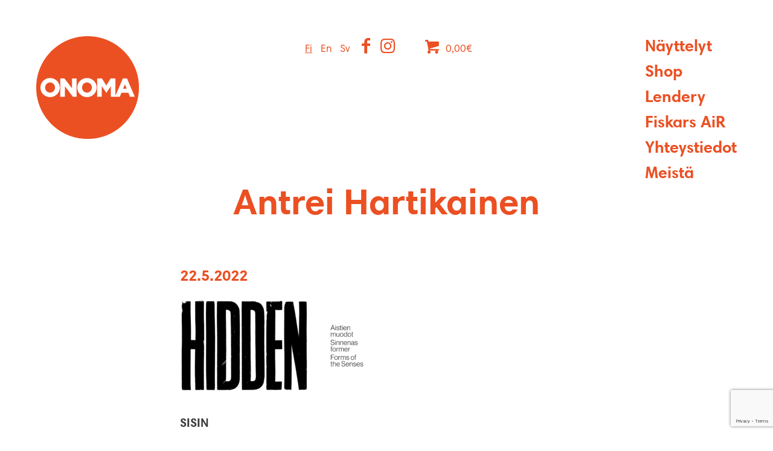

--- FILE ---
content_type: text/html; charset=UTF-8
request_url: https://onoma.fi/antrei-hartikainen/
body_size: 17020
content:
<!doctype html><html lang="fi"><head><meta charset="UTF-8"><meta name="description" content=""><meta name="viewport" content="width=device-width, initial-scale=1"><link rel="profile" href="https://gmpg.org/xfn/11"><title>Antrei Hartikainen &#8211; Onoma</title><meta name='robots' content='max-image-preview:large' /><link rel="alternate" type="application/rss+xml" title="Onoma &raquo; syöte" href="https://onoma.fi/feed/" /><link rel="alternate" type="application/rss+xml" title="Onoma &raquo; kommenttien syöte" href="https://onoma.fi/comments/feed/" /><link rel="alternate" title="oEmbed (JSON)" type="application/json+oembed" href="https://onoma.fi/wp-json/oembed/1.0/embed?url=https%3A%2F%2Fonoma.fi%2Fantrei-hartikainen%2F&#038;lang=fi" /><link rel="alternate" title="oEmbed (XML)" type="text/xml+oembed" href="https://onoma.fi/wp-json/oembed/1.0/embed?url=https%3A%2F%2Fonoma.fi%2Fantrei-hartikainen%2F&#038;format=xml&#038;lang=fi" /><style>.lazyload,
			.lazyloading {
				max-width: 100%;
			}</style><style id='wp-img-auto-sizes-contain-inline-css' type='text/css'>img:is([sizes=auto i],[sizes^="auto," i]){contain-intrinsic-size:3000px 1500px}
/*# sourceURL=wp-img-auto-sizes-contain-inline-css */</style><link rel='stylesheet' id='sbi_styles-css' href='https://onoma.fi/wp-content/plugins/instagram-feed/css/sbi-styles.min.css?ver=6.10.0' type='text/css' media='all' /><style id='wp-emoji-styles-inline-css' type='text/css'>img.wp-smiley, img.emoji {
		display: inline !important;
		border: none !important;
		box-shadow: none !important;
		height: 1em !important;
		width: 1em !important;
		margin: 0 0.07em !important;
		vertical-align: -0.1em !important;
		background: none !important;
		padding: 0 !important;
	}
/*# sourceURL=wp-emoji-styles-inline-css */</style><style id='wp-block-library-inline-css' type='text/css'>:root{--wp-block-synced-color:#7a00df;--wp-block-synced-color--rgb:122,0,223;--wp-bound-block-color:var(--wp-block-synced-color);--wp-editor-canvas-background:#ddd;--wp-admin-theme-color:#007cba;--wp-admin-theme-color--rgb:0,124,186;--wp-admin-theme-color-darker-10:#006ba1;--wp-admin-theme-color-darker-10--rgb:0,107,160.5;--wp-admin-theme-color-darker-20:#005a87;--wp-admin-theme-color-darker-20--rgb:0,90,135;--wp-admin-border-width-focus:2px}@media (min-resolution:192dpi){:root{--wp-admin-border-width-focus:1.5px}}.wp-element-button{cursor:pointer}:root .has-very-light-gray-background-color{background-color:#eee}:root .has-very-dark-gray-background-color{background-color:#313131}:root .has-very-light-gray-color{color:#eee}:root .has-very-dark-gray-color{color:#313131}:root .has-vivid-green-cyan-to-vivid-cyan-blue-gradient-background{background:linear-gradient(135deg,#00d084,#0693e3)}:root .has-purple-crush-gradient-background{background:linear-gradient(135deg,#34e2e4,#4721fb 50%,#ab1dfe)}:root .has-hazy-dawn-gradient-background{background:linear-gradient(135deg,#faaca8,#dad0ec)}:root .has-subdued-olive-gradient-background{background:linear-gradient(135deg,#fafae1,#67a671)}:root .has-atomic-cream-gradient-background{background:linear-gradient(135deg,#fdd79a,#004a59)}:root .has-nightshade-gradient-background{background:linear-gradient(135deg,#330968,#31cdcf)}:root .has-midnight-gradient-background{background:linear-gradient(135deg,#020381,#2874fc)}:root{--wp--preset--font-size--normal:16px;--wp--preset--font-size--huge:42px}.has-regular-font-size{font-size:1em}.has-larger-font-size{font-size:2.625em}.has-normal-font-size{font-size:var(--wp--preset--font-size--normal)}.has-huge-font-size{font-size:var(--wp--preset--font-size--huge)}.has-text-align-center{text-align:center}.has-text-align-left{text-align:left}.has-text-align-right{text-align:right}.has-fit-text{white-space:nowrap!important}#end-resizable-editor-section{display:none}.aligncenter{clear:both}.items-justified-left{justify-content:flex-start}.items-justified-center{justify-content:center}.items-justified-right{justify-content:flex-end}.items-justified-space-between{justify-content:space-between}.screen-reader-text{border:0;clip-path:inset(50%);height:1px;margin:-1px;overflow:hidden;padding:0;position:absolute;width:1px;word-wrap:normal!important}.screen-reader-text:focus{background-color:#ddd;clip-path:none;color:#444;display:block;font-size:1em;height:auto;left:5px;line-height:normal;padding:15px 23px 14px;text-decoration:none;top:5px;width:auto;z-index:100000}html :where(.has-border-color){border-style:solid}html :where([style*=border-top-color]){border-top-style:solid}html :where([style*=border-right-color]){border-right-style:solid}html :where([style*=border-bottom-color]){border-bottom-style:solid}html :where([style*=border-left-color]){border-left-style:solid}html :where([style*=border-width]){border-style:solid}html :where([style*=border-top-width]){border-top-style:solid}html :where([style*=border-right-width]){border-right-style:solid}html :where([style*=border-bottom-width]){border-bottom-style:solid}html :where([style*=border-left-width]){border-left-style:solid}html :where(img[class*=wp-image-]){height:auto;max-width:100%}:where(figure){margin:0 0 1em}html :where(.is-position-sticky){--wp-admin--admin-bar--position-offset:var(--wp-admin--admin-bar--height,0px)}@media screen and (max-width:600px){html :where(.is-position-sticky){--wp-admin--admin-bar--position-offset:0px}}

/*# sourceURL=wp-block-library-inline-css */</style><style id='wp-block-image-inline-css' type='text/css'>.wp-block-image>a,.wp-block-image>figure>a{display:inline-block}.wp-block-image img{box-sizing:border-box;height:auto;max-width:100%;vertical-align:bottom}@media not (prefers-reduced-motion){.wp-block-image img.hide{visibility:hidden}.wp-block-image img.show{animation:show-content-image .4s}}.wp-block-image[style*=border-radius] img,.wp-block-image[style*=border-radius]>a{border-radius:inherit}.wp-block-image.has-custom-border img{box-sizing:border-box}.wp-block-image.aligncenter{text-align:center}.wp-block-image.alignfull>a,.wp-block-image.alignwide>a{width:100%}.wp-block-image.alignfull img,.wp-block-image.alignwide img{height:auto;width:100%}.wp-block-image .aligncenter,.wp-block-image .alignleft,.wp-block-image .alignright,.wp-block-image.aligncenter,.wp-block-image.alignleft,.wp-block-image.alignright{display:table}.wp-block-image .aligncenter>figcaption,.wp-block-image .alignleft>figcaption,.wp-block-image .alignright>figcaption,.wp-block-image.aligncenter>figcaption,.wp-block-image.alignleft>figcaption,.wp-block-image.alignright>figcaption{caption-side:bottom;display:table-caption}.wp-block-image .alignleft{float:left;margin:.5em 1em .5em 0}.wp-block-image .alignright{float:right;margin:.5em 0 .5em 1em}.wp-block-image .aligncenter{margin-left:auto;margin-right:auto}.wp-block-image :where(figcaption){margin-bottom:1em;margin-top:.5em}.wp-block-image.is-style-circle-mask img{border-radius:9999px}@supports ((-webkit-mask-image:none) or (mask-image:none)) or (-webkit-mask-image:none){.wp-block-image.is-style-circle-mask img{border-radius:0;-webkit-mask-image:url('data:image/svg+xml;utf8,<svg viewBox="0 0 100 100" xmlns="http://www.w3.org/2000/svg"><circle cx="50" cy="50" r="50"/></svg>');mask-image:url('data:image/svg+xml;utf8,<svg viewBox="0 0 100 100" xmlns="http://www.w3.org/2000/svg"><circle cx="50" cy="50" r="50"/></svg>');mask-mode:alpha;-webkit-mask-position:center;mask-position:center;-webkit-mask-repeat:no-repeat;mask-repeat:no-repeat;-webkit-mask-size:contain;mask-size:contain}}:root :where(.wp-block-image.is-style-rounded img,.wp-block-image .is-style-rounded img){border-radius:9999px}.wp-block-image figure{margin:0}.wp-lightbox-container{display:flex;flex-direction:column;position:relative}.wp-lightbox-container img{cursor:zoom-in}.wp-lightbox-container img:hover+button{opacity:1}.wp-lightbox-container button{align-items:center;backdrop-filter:blur(16px) saturate(180%);background-color:#5a5a5a40;border:none;border-radius:4px;cursor:zoom-in;display:flex;height:20px;justify-content:center;opacity:0;padding:0;position:absolute;right:16px;text-align:center;top:16px;width:20px;z-index:100}@media not (prefers-reduced-motion){.wp-lightbox-container button{transition:opacity .2s ease}}.wp-lightbox-container button:focus-visible{outline:3px auto #5a5a5a40;outline:3px auto -webkit-focus-ring-color;outline-offset:3px}.wp-lightbox-container button:hover{cursor:pointer;opacity:1}.wp-lightbox-container button:focus{opacity:1}.wp-lightbox-container button:focus,.wp-lightbox-container button:hover,.wp-lightbox-container button:not(:hover):not(:active):not(.has-background){background-color:#5a5a5a40;border:none}.wp-lightbox-overlay{box-sizing:border-box;cursor:zoom-out;height:100vh;left:0;overflow:hidden;position:fixed;top:0;visibility:hidden;width:100%;z-index:100000}.wp-lightbox-overlay .close-button{align-items:center;cursor:pointer;display:flex;justify-content:center;min-height:40px;min-width:40px;padding:0;position:absolute;right:calc(env(safe-area-inset-right) + 16px);top:calc(env(safe-area-inset-top) + 16px);z-index:5000000}.wp-lightbox-overlay .close-button:focus,.wp-lightbox-overlay .close-button:hover,.wp-lightbox-overlay .close-button:not(:hover):not(:active):not(.has-background){background:none;border:none}.wp-lightbox-overlay .lightbox-image-container{height:var(--wp--lightbox-container-height);left:50%;overflow:hidden;position:absolute;top:50%;transform:translate(-50%,-50%);transform-origin:top left;width:var(--wp--lightbox-container-width);z-index:9999999999}.wp-lightbox-overlay .wp-block-image{align-items:center;box-sizing:border-box;display:flex;height:100%;justify-content:center;margin:0;position:relative;transform-origin:0 0;width:100%;z-index:3000000}.wp-lightbox-overlay .wp-block-image img{height:var(--wp--lightbox-image-height);min-height:var(--wp--lightbox-image-height);min-width:var(--wp--lightbox-image-width);width:var(--wp--lightbox-image-width)}.wp-lightbox-overlay .wp-block-image figcaption{display:none}.wp-lightbox-overlay button{background:none;border:none}.wp-lightbox-overlay .scrim{background-color:#fff;height:100%;opacity:.9;position:absolute;width:100%;z-index:2000000}.wp-lightbox-overlay.active{visibility:visible}@media not (prefers-reduced-motion){.wp-lightbox-overlay.active{animation:turn-on-visibility .25s both}.wp-lightbox-overlay.active img{animation:turn-on-visibility .35s both}.wp-lightbox-overlay.show-closing-animation:not(.active){animation:turn-off-visibility .35s both}.wp-lightbox-overlay.show-closing-animation:not(.active) img{animation:turn-off-visibility .25s both}.wp-lightbox-overlay.zoom.active{animation:none;opacity:1;visibility:visible}.wp-lightbox-overlay.zoom.active .lightbox-image-container{animation:lightbox-zoom-in .4s}.wp-lightbox-overlay.zoom.active .lightbox-image-container img{animation:none}.wp-lightbox-overlay.zoom.active .scrim{animation:turn-on-visibility .4s forwards}.wp-lightbox-overlay.zoom.show-closing-animation:not(.active){animation:none}.wp-lightbox-overlay.zoom.show-closing-animation:not(.active) .lightbox-image-container{animation:lightbox-zoom-out .4s}.wp-lightbox-overlay.zoom.show-closing-animation:not(.active) .lightbox-image-container img{animation:none}.wp-lightbox-overlay.zoom.show-closing-animation:not(.active) .scrim{animation:turn-off-visibility .4s forwards}}@keyframes show-content-image{0%{visibility:hidden}99%{visibility:hidden}to{visibility:visible}}@keyframes turn-on-visibility{0%{opacity:0}to{opacity:1}}@keyframes turn-off-visibility{0%{opacity:1;visibility:visible}99%{opacity:0;visibility:visible}to{opacity:0;visibility:hidden}}@keyframes lightbox-zoom-in{0%{transform:translate(calc((-100vw + var(--wp--lightbox-scrollbar-width))/2 + var(--wp--lightbox-initial-left-position)),calc(-50vh + var(--wp--lightbox-initial-top-position))) scale(var(--wp--lightbox-scale))}to{transform:translate(-50%,-50%) scale(1)}}@keyframes lightbox-zoom-out{0%{transform:translate(-50%,-50%) scale(1);visibility:visible}99%{visibility:visible}to{transform:translate(calc((-100vw + var(--wp--lightbox-scrollbar-width))/2 + var(--wp--lightbox-initial-left-position)),calc(-50vh + var(--wp--lightbox-initial-top-position))) scale(var(--wp--lightbox-scale));visibility:hidden}}
/*# sourceURL=https://onoma.fi/wp-includes/blocks/image/style.min.css */</style><link rel='stylesheet' id='wc-blocks-style-css' href='https://onoma.fi/wp-content/cache/autoptimize/css/autoptimize_single_e2d671c403c7e2bd09b3b298c748d0db.css?ver=wc-10.4.3' type='text/css' media='all' /><style id='global-styles-inline-css' type='text/css'>:root{--wp--preset--aspect-ratio--square: 1;--wp--preset--aspect-ratio--4-3: 4/3;--wp--preset--aspect-ratio--3-4: 3/4;--wp--preset--aspect-ratio--3-2: 3/2;--wp--preset--aspect-ratio--2-3: 2/3;--wp--preset--aspect-ratio--16-9: 16/9;--wp--preset--aspect-ratio--9-16: 9/16;--wp--preset--color--black: #000000;--wp--preset--color--cyan-bluish-gray: #abb8c3;--wp--preset--color--white: #ffffff;--wp--preset--color--pale-pink: #f78da7;--wp--preset--color--vivid-red: #cf2e2e;--wp--preset--color--luminous-vivid-orange: #ff6900;--wp--preset--color--luminous-vivid-amber: #fcb900;--wp--preset--color--light-green-cyan: #7bdcb5;--wp--preset--color--vivid-green-cyan: #00d084;--wp--preset--color--pale-cyan-blue: #8ed1fc;--wp--preset--color--vivid-cyan-blue: #0693e3;--wp--preset--color--vivid-purple: #9b51e0;--wp--preset--gradient--vivid-cyan-blue-to-vivid-purple: linear-gradient(135deg,rgb(6,147,227) 0%,rgb(155,81,224) 100%);--wp--preset--gradient--light-green-cyan-to-vivid-green-cyan: linear-gradient(135deg,rgb(122,220,180) 0%,rgb(0,208,130) 100%);--wp--preset--gradient--luminous-vivid-amber-to-luminous-vivid-orange: linear-gradient(135deg,rgb(252,185,0) 0%,rgb(255,105,0) 100%);--wp--preset--gradient--luminous-vivid-orange-to-vivid-red: linear-gradient(135deg,rgb(255,105,0) 0%,rgb(207,46,46) 100%);--wp--preset--gradient--very-light-gray-to-cyan-bluish-gray: linear-gradient(135deg,rgb(238,238,238) 0%,rgb(169,184,195) 100%);--wp--preset--gradient--cool-to-warm-spectrum: linear-gradient(135deg,rgb(74,234,220) 0%,rgb(151,120,209) 20%,rgb(207,42,186) 40%,rgb(238,44,130) 60%,rgb(251,105,98) 80%,rgb(254,248,76) 100%);--wp--preset--gradient--blush-light-purple: linear-gradient(135deg,rgb(255,206,236) 0%,rgb(152,150,240) 100%);--wp--preset--gradient--blush-bordeaux: linear-gradient(135deg,rgb(254,205,165) 0%,rgb(254,45,45) 50%,rgb(107,0,62) 100%);--wp--preset--gradient--luminous-dusk: linear-gradient(135deg,rgb(255,203,112) 0%,rgb(199,81,192) 50%,rgb(65,88,208) 100%);--wp--preset--gradient--pale-ocean: linear-gradient(135deg,rgb(255,245,203) 0%,rgb(182,227,212) 50%,rgb(51,167,181) 100%);--wp--preset--gradient--electric-grass: linear-gradient(135deg,rgb(202,248,128) 0%,rgb(113,206,126) 100%);--wp--preset--gradient--midnight: linear-gradient(135deg,rgb(2,3,129) 0%,rgb(40,116,252) 100%);--wp--preset--font-size--small: 13px;--wp--preset--font-size--medium: 20px;--wp--preset--font-size--large: 36px;--wp--preset--font-size--x-large: 42px;--wp--preset--spacing--20: 0.44rem;--wp--preset--spacing--30: 0.67rem;--wp--preset--spacing--40: 1rem;--wp--preset--spacing--50: 1.5rem;--wp--preset--spacing--60: 2.25rem;--wp--preset--spacing--70: 3.38rem;--wp--preset--spacing--80: 5.06rem;--wp--preset--shadow--natural: 6px 6px 9px rgba(0, 0, 0, 0.2);--wp--preset--shadow--deep: 12px 12px 50px rgba(0, 0, 0, 0.4);--wp--preset--shadow--sharp: 6px 6px 0px rgba(0, 0, 0, 0.2);--wp--preset--shadow--outlined: 6px 6px 0px -3px rgb(255, 255, 255), 6px 6px rgb(0, 0, 0);--wp--preset--shadow--crisp: 6px 6px 0px rgb(0, 0, 0);}:where(.is-layout-flex){gap: 0.5em;}:where(.is-layout-grid){gap: 0.5em;}body .is-layout-flex{display: flex;}.is-layout-flex{flex-wrap: wrap;align-items: center;}.is-layout-flex > :is(*, div){margin: 0;}body .is-layout-grid{display: grid;}.is-layout-grid > :is(*, div){margin: 0;}:where(.wp-block-columns.is-layout-flex){gap: 2em;}:where(.wp-block-columns.is-layout-grid){gap: 2em;}:where(.wp-block-post-template.is-layout-flex){gap: 1.25em;}:where(.wp-block-post-template.is-layout-grid){gap: 1.25em;}.has-black-color{color: var(--wp--preset--color--black) !important;}.has-cyan-bluish-gray-color{color: var(--wp--preset--color--cyan-bluish-gray) !important;}.has-white-color{color: var(--wp--preset--color--white) !important;}.has-pale-pink-color{color: var(--wp--preset--color--pale-pink) !important;}.has-vivid-red-color{color: var(--wp--preset--color--vivid-red) !important;}.has-luminous-vivid-orange-color{color: var(--wp--preset--color--luminous-vivid-orange) !important;}.has-luminous-vivid-amber-color{color: var(--wp--preset--color--luminous-vivid-amber) !important;}.has-light-green-cyan-color{color: var(--wp--preset--color--light-green-cyan) !important;}.has-vivid-green-cyan-color{color: var(--wp--preset--color--vivid-green-cyan) !important;}.has-pale-cyan-blue-color{color: var(--wp--preset--color--pale-cyan-blue) !important;}.has-vivid-cyan-blue-color{color: var(--wp--preset--color--vivid-cyan-blue) !important;}.has-vivid-purple-color{color: var(--wp--preset--color--vivid-purple) !important;}.has-black-background-color{background-color: var(--wp--preset--color--black) !important;}.has-cyan-bluish-gray-background-color{background-color: var(--wp--preset--color--cyan-bluish-gray) !important;}.has-white-background-color{background-color: var(--wp--preset--color--white) !important;}.has-pale-pink-background-color{background-color: var(--wp--preset--color--pale-pink) !important;}.has-vivid-red-background-color{background-color: var(--wp--preset--color--vivid-red) !important;}.has-luminous-vivid-orange-background-color{background-color: var(--wp--preset--color--luminous-vivid-orange) !important;}.has-luminous-vivid-amber-background-color{background-color: var(--wp--preset--color--luminous-vivid-amber) !important;}.has-light-green-cyan-background-color{background-color: var(--wp--preset--color--light-green-cyan) !important;}.has-vivid-green-cyan-background-color{background-color: var(--wp--preset--color--vivid-green-cyan) !important;}.has-pale-cyan-blue-background-color{background-color: var(--wp--preset--color--pale-cyan-blue) !important;}.has-vivid-cyan-blue-background-color{background-color: var(--wp--preset--color--vivid-cyan-blue) !important;}.has-vivid-purple-background-color{background-color: var(--wp--preset--color--vivid-purple) !important;}.has-black-border-color{border-color: var(--wp--preset--color--black) !important;}.has-cyan-bluish-gray-border-color{border-color: var(--wp--preset--color--cyan-bluish-gray) !important;}.has-white-border-color{border-color: var(--wp--preset--color--white) !important;}.has-pale-pink-border-color{border-color: var(--wp--preset--color--pale-pink) !important;}.has-vivid-red-border-color{border-color: var(--wp--preset--color--vivid-red) !important;}.has-luminous-vivid-orange-border-color{border-color: var(--wp--preset--color--luminous-vivid-orange) !important;}.has-luminous-vivid-amber-border-color{border-color: var(--wp--preset--color--luminous-vivid-amber) !important;}.has-light-green-cyan-border-color{border-color: var(--wp--preset--color--light-green-cyan) !important;}.has-vivid-green-cyan-border-color{border-color: var(--wp--preset--color--vivid-green-cyan) !important;}.has-pale-cyan-blue-border-color{border-color: var(--wp--preset--color--pale-cyan-blue) !important;}.has-vivid-cyan-blue-border-color{border-color: var(--wp--preset--color--vivid-cyan-blue) !important;}.has-vivid-purple-border-color{border-color: var(--wp--preset--color--vivid-purple) !important;}.has-vivid-cyan-blue-to-vivid-purple-gradient-background{background: var(--wp--preset--gradient--vivid-cyan-blue-to-vivid-purple) !important;}.has-light-green-cyan-to-vivid-green-cyan-gradient-background{background: var(--wp--preset--gradient--light-green-cyan-to-vivid-green-cyan) !important;}.has-luminous-vivid-amber-to-luminous-vivid-orange-gradient-background{background: var(--wp--preset--gradient--luminous-vivid-amber-to-luminous-vivid-orange) !important;}.has-luminous-vivid-orange-to-vivid-red-gradient-background{background: var(--wp--preset--gradient--luminous-vivid-orange-to-vivid-red) !important;}.has-very-light-gray-to-cyan-bluish-gray-gradient-background{background: var(--wp--preset--gradient--very-light-gray-to-cyan-bluish-gray) !important;}.has-cool-to-warm-spectrum-gradient-background{background: var(--wp--preset--gradient--cool-to-warm-spectrum) !important;}.has-blush-light-purple-gradient-background{background: var(--wp--preset--gradient--blush-light-purple) !important;}.has-blush-bordeaux-gradient-background{background: var(--wp--preset--gradient--blush-bordeaux) !important;}.has-luminous-dusk-gradient-background{background: var(--wp--preset--gradient--luminous-dusk) !important;}.has-pale-ocean-gradient-background{background: var(--wp--preset--gradient--pale-ocean) !important;}.has-electric-grass-gradient-background{background: var(--wp--preset--gradient--electric-grass) !important;}.has-midnight-gradient-background{background: var(--wp--preset--gradient--midnight) !important;}.has-small-font-size{font-size: var(--wp--preset--font-size--small) !important;}.has-medium-font-size{font-size: var(--wp--preset--font-size--medium) !important;}.has-large-font-size{font-size: var(--wp--preset--font-size--large) !important;}.has-x-large-font-size{font-size: var(--wp--preset--font-size--x-large) !important;}
/*# sourceURL=global-styles-inline-css */</style><style id='classic-theme-styles-inline-css' type='text/css'>/*! This file is auto-generated */
.wp-block-button__link{color:#fff;background-color:#32373c;border-radius:9999px;box-shadow:none;text-decoration:none;padding:calc(.667em + 2px) calc(1.333em + 2px);font-size:1.125em}.wp-block-file__button{background:#32373c;color:#fff;text-decoration:none}
/*# sourceURL=/wp-includes/css/classic-themes.min.css */</style><link rel='stylesheet' id='contact-form-7-css' href='https://onoma.fi/wp-content/cache/autoptimize/css/autoptimize_single_64ac31699f5326cb3c76122498b76f66.css?ver=6.1.4' type='text/css' media='all' /><link rel='stylesheet' id='woocommerce-layout-css' href='https://onoma.fi/wp-content/cache/autoptimize/css/autoptimize_single_e98f5279cacaef826050eb2595082e77.css?ver=10.4.3' type='text/css' media='all' /><link rel='stylesheet' id='woocommerce-smallscreen-css' href='https://onoma.fi/wp-content/cache/autoptimize/css/autoptimize_single_59d266c0ea580aae1113acb3761f7ad5.css?ver=10.4.3' type='text/css' media='only screen and (max-width: 768px)' /><link rel='stylesheet' id='woocommerce-general-css' href='https://onoma.fi/wp-content/cache/autoptimize/css/autoptimize_single_0a5cfa15a1c3bce6319a071a84e71e83.css?ver=10.4.3' type='text/css' media='all' /><style id='woocommerce-inline-inline-css' type='text/css'>.woocommerce form .form-row .required { visibility: visible; }
/*# sourceURL=woocommerce-inline-inline-css */</style><link rel='stylesheet' id='eeb-css-frontend-css' href='https://onoma.fi/wp-content/cache/autoptimize/css/autoptimize_single_54d4eedc552c499c4a8d6b89c23d3df1.css?ver=54d4eedc552c499c4a8d6b89c23d3df1' type='text/css' media='all' /><link rel='stylesheet' id='onoma-style-css' href='https://onoma.fi/wp-content/cache/autoptimize/css/autoptimize_single_4c75ac7ec6a7f5c3b18141d32c82c57b.css?ver=1.22' type='text/css' media='all' /><link rel='stylesheet' id='select2-css' href='https://onoma.fi/wp-content/cache/autoptimize/css/autoptimize_single_e3e811600e32258de0b9ba53c7798db8.css?ver=10.4.3' type='text/css' media='all' /><link rel='stylesheet' id='woocommerce-addons-css-css' href='https://onoma.fi/wp-content/cache/autoptimize/css/autoptimize_single_d93548df6ce603759a2bf237a0f60a27.css?ver=5.0.2' type='text/css' media='all' /><link rel='stylesheet' id='wc-appointments-styles-css' href='https://onoma.fi/wp-content/cache/autoptimize/css/autoptimize_single_7cc3918496b595400b483d722d2a3941.css?ver=5.0.2' type='text/css' media='all' /><style id='wc-appointments-styles-inline-css' type='text/css'>.wc-appointments-date-picker .ui-datepicker td.ui-datepicker-current-day a,
.wc-appointments-date-picker .ui-datepicker td.ui-datepicker-current-day a:hover {
	background-color: #111111;
}

.wc-appointments-appointment-form-wrap .wc-appointments-appointment-form .slot-picker li.slot.selected a,
.wc-appointments-appointment-form-wrap .wc-appointments-appointment-form .slot-picker li.slot.selected:hover a {
    background-color: #111111;
}

.wc-appointments-date-picker .ui-datepicker td.appointable-range .ui-state-default {
	background-color: #111111;
}

.wc-appointments-appointment-form-wrap .wc-appointments-appointment-form .wc-pao-addon .wc-pao-addon-image-swatch.selected {
	outline-color: #111111;
}
/*# sourceURL=wc-appointments-styles-inline-css */</style> <script type="text/template" id="tmpl-variation-template"><div class="woocommerce-variation-description">{{{ data.variation.variation_description }}}</div>
	<div class="woocommerce-variation-price">{{{ data.variation.price_html }}}</div>
	<div class="woocommerce-variation-availability">{{{ data.variation.availability_html }}}</div></script> <script type="text/template" id="tmpl-unavailable-variation-template"><p role="alert">Pahoittelemme, tämä tuote ei ole saatavilla. Ole hyvä, valitse eri tavalla.</p></script> <script type="text/javascript" src="https://onoma.fi/wp-includes/js/jquery/jquery.min.js?ver=3.7.1" id="jquery-core-js"></script> <script type="text/javascript" src="https://onoma.fi/wp-includes/js/jquery/jquery-migrate.min.js?ver=3.4.1" id="jquery-migrate-js"></script> <script type="text/javascript" src="https://onoma.fi/wp-content/plugins/woocommerce/assets/js/dompurify/purify.min.js?ver=10.4.3" id="dompurify-js"></script> <script type="text/javascript" src="https://onoma.fi/wp-content/plugins/woocommerce/assets/js/jquery-blockui/jquery.blockUI.min.js?ver=2.7.0-wc.10.4.3" id="wc-jquery-blockui-js" data-wp-strategy="defer"></script> <script type="text/javascript" id="wc-add-to-cart-js-extra">var wc_add_to_cart_params = {"ajax_url":"/wp-admin/admin-ajax.php","wc_ajax_url":"/?wc-ajax=%%endpoint%%","i18n_view_cart":"N\u00e4yt\u00e4 ostoskori","cart_url":"https://onoma.fi/ostoskori/","is_cart":"","cart_redirect_after_add":"no"};
//# sourceURL=wc-add-to-cart-js-extra</script> <script type="text/javascript" src="https://onoma.fi/wp-content/plugins/woocommerce/assets/js/frontend/add-to-cart.min.js?ver=10.4.3" id="wc-add-to-cart-js" defer="defer" data-wp-strategy="defer"></script> <script type="text/javascript" src="https://onoma.fi/wp-content/plugins/woocommerce/assets/js/js-cookie/js.cookie.min.js?ver=2.1.4-wc.10.4.3" id="wc-js-cookie-js" defer="defer" data-wp-strategy="defer"></script> <script type="text/javascript" id="woocommerce-js-extra">var woocommerce_params = {"ajax_url":"/wp-admin/admin-ajax.php","wc_ajax_url":"/?wc-ajax=%%endpoint%%","i18n_password_show":"N\u00e4yt\u00e4 salasana","i18n_password_hide":"Piilota salasana"};
//# sourceURL=woocommerce-js-extra</script> <script type="text/javascript" src="https://onoma.fi/wp-content/plugins/woocommerce/assets/js/frontend/woocommerce.min.js?ver=10.4.3" id="woocommerce-js" defer="defer" data-wp-strategy="defer"></script> <script type="text/javascript" src="https://onoma.fi/wp-content/plugins/email-encoder-bundle/assets/js/custom.js?ver=2c542c9989f589cd5318f5cef6a9ecd7" id="eeb-js-frontend-js"></script> <script type="text/javascript" src="https://onoma.fi/wp-content/themes/onoma2/js/accordion.js?ver=1.1.0" id="onoma-accordion-js"></script> <script type="text/javascript" src="https://onoma.fi/wp-content/themes/onoma2/js/slick.min.js?ver=1.1.0" id="onoma-slider-js"></script> <link rel="https://api.w.org/" href="https://onoma.fi/wp-json/" /><link rel="alternate" title="JSON" type="application/json" href="https://onoma.fi/wp-json/wp/v2/posts/8149" /><link rel="EditURI" type="application/rsd+xml" title="RSD" href="https://onoma.fi/xmlrpc.php?rsd" /><meta name="generator" content="WordPress 6.9" /><meta name="generator" content="WooCommerce 10.4.3" /><link rel="canonical" href="https://onoma.fi/antrei-hartikainen/" /><link rel='shortlink' href='https://onoma.fi/?p=8149' /> <script>document.documentElement.className = document.documentElement.className.replace('no-js', 'js');</script> <style>.no-js img.lazyload {
				display: none;
			}

			figure.wp-block-image img.lazyloading {
				min-width: 150px;
			}

			.lazyload,
			.lazyloading {
				--smush-placeholder-width: 100px;
				--smush-placeholder-aspect-ratio: 1/1;
				width: var(--smush-image-width, var(--smush-placeholder-width)) !important;
				aspect-ratio: var(--smush-image-aspect-ratio, var(--smush-placeholder-aspect-ratio)) !important;
			}

						.lazyload, .lazyloading {
				opacity: 0;
			}

			.lazyloaded {
				opacity: 1;
				transition: opacity 400ms;
				transition-delay: 0ms;
			}</style><noscript><style>.woocommerce-product-gallery{ opacity: 1 !important; }</style></noscript><link rel="icon" href="https://onoma.fi/wp-content/uploads/2021/03/cropped-logo2021-wc-e1617188569346-32x32.png" sizes="32x32" /><link rel="icon" href="https://onoma.fi/wp-content/uploads/2021/03/cropped-logo2021-wc-e1617188569346-192x192.png" sizes="192x192" /><link rel="apple-touch-icon" href="https://onoma.fi/wp-content/uploads/2021/03/cropped-logo2021-wc-e1617188569346-180x180.png" /><meta name="msapplication-TileImage" content="https://onoma.fi/wp-content/uploads/2021/03/cropped-logo2021-wc-e1617188569346-270x270.png" /><style type="text/css" id="wp-custom-css">.entry-date published { 
  display: none !important; 
}</style></head><body class="wp-singular post-template-default single single-post postid-8149 single-format-standard wp-custom-logo wp-theme-onoma2 theme-onoma2 woocommerce-no-js no-sidebar"><div id="page" class="site"> <a class="skip-link screen-reader-text" href="#content">Hyppää sisältöön</a><header id="masthead" class="site-header"><div class="site-branding"><div class="site-logo"><p class="site-title"><a href="https://onoma.fi/" rel="home"><img data-src="https://onoma.fi/wp-content/themes/onoma2/img/logo2021.png" alt="Onoma" src="[data-uri]" class="lazyload" style="--smush-placeholder-width: 1181px; --smush-placeholder-aspect-ratio: 1181/1181;"></a></p></div></div><nav id="site-navigation" class="main-navigation"> <button class="menu-toggle" aria-controls="primary-menu" aria-expanded="false"><span class="screen-reader-text">Valikko</span></button><ul id="languages-menu" class="menu"><li id="menu-item-6495-fi" class="lang-item lang-item-20 lang-item-fi current-lang lang-item-first menu-item menu-item-type-custom menu-item-object-custom menu-item-6495-fi"><a href="https://onoma.fi/antrei-hartikainen/" hreflang="fi" lang="fi">Fi</a></li><li id="menu-item-6495-en" class="lang-item lang-item-23 lang-item-en no-translation menu-item menu-item-type-custom menu-item-object-custom menu-item-6495-en"><a href="https://onoma.fi/en/" hreflang="en-GB" lang="en-GB">En</a></li><li id="menu-item-6495-sv" class="lang-item lang-item-27 lang-item-sv no-translation menu-item menu-item-type-custom menu-item-object-custom menu-item-6495-sv"><a href="https://onoma.fi/sv/" hreflang="sv-SE" lang="sv-SE">Sv</a></li></ul><ul class="social"><li id="menu-item-4942" class="menu-item menu-item-type-custom menu-item-object-custom menu-item-4942"><a href="https://www.facebook.com/OnomaFiskars/"><span class="menu-text">Facebook</span></a></li><li id="menu-item-4973" class="menu-item menu-item-type-custom menu-item-object-custom menu-item-4973"><a href="https://www.instagram.com/onomagram/"><span class="menu-text">Instagram</span></a></li></ul> <a class="cart-onoma" href="https://onoma.fi/ostoskori/" title="Näytä ostoskorin sisältö"><img data-src="https://onoma.fi/wp-content/themes/onoma2/img/cart.svg" alt="Ostoskori" src="[data-uri]" class="lazyload"> <span class="woocommerce-Price-amount amount"><bdi>0,00<span class="woocommerce-Price-currencySymbol">&euro;</span></bdi></span></a><ul id="primary-menu" class="menu"><li id="menu-item-5162" class="menu-item menu-item-type-post_type menu-item-object-page current_page_parent menu-item-5162"><a href="https://onoma.fi/nayttelyt/">Näyttelyt</a></li><li id="menu-item-7861" class="menu-item menu-item-type-post_type menu-item-object-page menu-item-7861"><a href="https://onoma.fi/onoma-shop/">Shop</a></li><li id="menu-item-10621" class="menu-item menu-item-type-post_type menu-item-object-page menu-item-10621"><a href="https://onoma.fi/lendery/">Lendery</a></li><li id="menu-item-5160" class="menu-item menu-item-type-post_type menu-item-object-page menu-item-5160"><a href="https://onoma.fi/fiskars-air/">Fiskars AiR</a></li><li id="menu-item-5201" class="menu-item menu-item-type-post_type menu-item-object-page menu-item-5201"><a href="https://onoma.fi/yhteydet/">Yhteystiedot</a></li><li id="menu-item-7633" class="menu-item menu-item-type-post_type menu-item-object-page menu-item-7633"><a href="https://onoma.fi/meista/">Meistä</a></li></ul></nav></header><div id="content" class="site-content"><div id="primary" class="content-area"><main id="main" class="site-main"><article id="post-8149" class="post-8149 post type-post status-publish format-standard hentry category-uutiset"><header class="entry-header"><h1 class="entry-title">Antrei Hartikainen</h1><figure></figure></header><div class="entry-content"><h2> 22.5.2022</h2><p><img fetchpriority="high" decoding="async" class="alignnone size-medium wp-image-7559" src="https://onoma.fi/wp-content/uploads/2022/01/HIDDEN_web_3546x1313-e1654255629474-360x153.png" alt="Exhibition logo, text Hidden" width="360" height="153" srcset="https://onoma.fi/wp-content/uploads/2022/01/HIDDEN_web_3546x1313-e1654255629474-360x153.png 360w, https://onoma.fi/wp-content/uploads/2022/01/HIDDEN_web_3546x1313-e1654255629474-685x291.png 685w, https://onoma.fi/wp-content/uploads/2022/01/HIDDEN_web_3546x1313-e1654255629474-768x326.png 768w, https://onoma.fi/wp-content/uploads/2022/01/HIDDEN_web_3546x1313-e1654255629474-1536x652.png 1536w, https://onoma.fi/wp-content/uploads/2022/01/HIDDEN_web_3546x1313-e1654255629474-2048x869.png 2048w, https://onoma.fi/wp-content/uploads/2022/01/HIDDEN_web_3546x1313-e1654255629474-600x255.png 600w" sizes="(max-width: 360px) 100vw, 360px" /></p><p><span style="font-weight: 400"><strong>SISIN</strong><br /> </span><span style="font-weight: 400">2022</span></p><p><span style="font-weight: 400"><strong>Materiaali I Material Material</strong><br /> lehmus I lind I lime<br /> <strong>Koko I Storlek I Size</strong></span><span style="font-weight: 400"><br /> </span><span style="font-weight: 400">S 15–25cm x ⌀ 18–22cm<br /> </span><span style="font-weight: 400">M 40–60cm x ⌀ 22–42cm<br /> </span><span style="font-weight: 400">L 80–120cm x ⌀ 42cm<br /> </span><strong>Hinta I Pris I Price</strong> <span style="font-weight: 400">850 €–4850 €<br /> Tarkat hinta- ja materiaalitiedot kassalta I Detaljerade pris- och materialinformation från kassan I<br /> Detailed price and material information from the cashier<br /> </span></p><p>SUOMI</p><p><span style="font-weight: 400">Sisin installaatio tarjoilee kuvitteellisen luontokokemuksen eri aistihavaintojen kautta hämärtäen todellisuuden ja mielikuvituksen häilyvää rajaa.</span></p><p><span style="font-weight: 400">Muodot, mittakaava ja erilaiset pinnat syntyvät tutkimalla ihmisen, ilmaston ja luonnon muokkaamaa maisemaa. Paljon asioita jää kuitenkin ihmisen aistien ulottumattomiin. Metsissä kulkee viestejä joita ei voi kuulla, nähdä, haistaa tai maistaa. Puut ja sienet viestivät toisilleen kemiallisesti yhteisen sienijuuren kautta, keskenään sienet keskustelevat sähköimpulssien avulla ja sienirihmaston ansiosta kasvit voivat viestiä toisilleen maanalaisen verkon avulla. Maan alle ja luontokappaleiden sisimpään kätkeytyy ihmetyksen aiheita, joita ilman elämä maapallolla olisi hyvin erilaista tai sitä ei olisi meille tarjolla lainkaan.</span></p><p><span style="font-weight: 400">Äänimaiseman teoskokonaisuuteen on toteuttanut Mika Rautiainen.</span></p><p>SVENSKA</p><p><span style="font-weight: 400">Installationen Sisin bjuder på en imaginär naturupplevelse genom olika sinnesförnimmelser som suddar ut den flyktiga gränsen mellan verklighet och fantasi. </span></p><p><span style="font-weight: 400">Formerna, proportionerna och de olika ytorna föds genom att undersöka landskapet som formats av människan, klimatet och naturen. Mycket blir ändå utom räckhåll för människans sinnen. I skogarna överförs budskap som inte hörs, syns, luktar eller smakar. Träden och svamparna kommunicerar sinsemellan kemiskt genom gemensamma rötter. Sinsemellan för svamparna en dialog genom elektriska impulser och tack vare svampmycel kan växter kommunicera till varandra via ett underjordiskt nätverk. I jorden och i kärnan av naturvarelser gömmer sig föremål för förundran, utan vilka livet på jordklotet vore mycket annorlunda eller helt otillgängligt för oss.</span></p><p><span style="font-weight: 400">Ljudlandskapet har förverkligats av Mika Rautiainen. </span></p><p>ENGLISH</p><p><span style="font-weight: 400">The installation Sisin provides an imaginary nature experience through various sensory perceptions, blurring the vague boundary between reality and imagination.</span></p><p><span style="font-weight: 400">The shapes, scale and different surfaces emerge through exploring the landscape shaped by people, the climate, and nature. Many things, however, remain beyond the reach of human senses. There are messages passed in the woods that you cannot hear, see, smell or taste. Trees and mushrooms communicate chemically with each other through a common mycorrhiza, while mushrooms communicate with each other using electrical impulses, and plants can communicate with each other through an underground network of mycelia. Hidden underground, and in the very core of natural objects, are wonders without which life on earth would be very different or would not be available to us at all.</span></p><p><span style="font-weight: 400">The sound landscape for the installation was created by Mika Rautiainen. </span></p></div><footer class="entry-footer"><div class="share"> <a class="icon-facebook" href="http://www.facebook.com/sharer.php?u=https://onoma.fi/antrei-hartikainen//"  target="_blank" title="Jaa Facebookissa">Jaa</a></div></footer></article></main></div></div><footer id="colophon" class="site-footer"><section id="text-2" class="widget widget_text"><h2 class="widget-title">ONOMA</h2><div class="textwidget"><p>Fiskarsin käsityöläisten,<br /> muotoilijoiden ja<br /> taiteilijoiden osuuskunta<br /> Y-tunnus 1054431-9</p><p>&nbsp;</p><p><span dir="ltr" role="presentation">Verkkolaskuosoitteemme ovat:</span> <br role="presentation" /><strong><span dir="ltr" role="presentation">Operaattori </span><span dir="ltr" role="presentation">Apix </span><span dir="ltr" role="presentation">Messaging Oy (003723327487)</span> </strong><br role="presentation" /><strong><span dir="ltr" role="presentation">Verkkolas</span><span dir="ltr" role="presentation">kuosoite OVT</span><span dir="ltr" role="presentation">&#8211;</span><span dir="ltr" role="presentation">tunnus</span> <span dir="ltr" role="presentation">003710544319</span></strong></p><p><br role="presentation" /><span dir="ltr" role="presentation">Mikäli ette voi lähettää verkkolaskuja, pyydämme lähettämään paperiset laskut ostolaskuj</span><span dir="ltr" role="presentation">en skannauspalveluun osoitteeseen:</span></p><p>&nbsp;</p><p><strong><span dir="ltr" role="presentation">Apix</span> <span dir="ltr" role="presentation">skannauspalvelu</span> </strong><br role="presentation" /><strong><span dir="ltr" role="presentation">Fiskarsin käsityöläisten, muotoilijoiden ja taiteilijoiden osuuskunta</span> </strong><br role="presentation" /><strong><span dir="ltr" role="presentation">PL 16112</span> </strong><br role="presentation" /><strong><span dir="ltr" role="presentation">00021 LASKU</span><span dir="ltr" role="presentation">NET</span></strong></p><p>&nbsp;</p><p>Laskut Pdf-muodossa sähköpostiin:</p><p><strong><span dir="ltr" role="presentation"><a href="javascript:;" data-enc-email="003710544319[at]cebpbhagbe.ncvk.sv" class="mailto-link" data-wpel-link="ignore"><span id="eeb-810475-345385"></span><script type="text/javascript">(function() {var ml="n0.%xa1rp7t5co4u3if9",mi="11@961;>>@6C3>187=<=?0:=7258A42BA",o="";for(var j=0,l=mi.length;j<l;j++) {o+=ml.charAt(mi.charCodeAt(j)-48);}document.getElementById("eeb-810475-345385").innerHTML = decodeURIComponent(o);}());</script><noscript>*protected email*</noscript></a></span></strong> <br role="presentation" /><br role="presentation" /></p></div></section><section id="text-3" class="widget widget_text"><h2 class="widget-title">ONOMA</h2><div class="textwidget"><p>Uusi Kasarmi</p><p>Fiskarsintie 360 (1.3.2024 alkaen / starting from)<br /> FI-10470 Fiskars</p><p>+358 (0) 400 850 250<br /> <a href="javascript:;" data-enc-email="fubc[at]babzn.sv" class="mailto-link" data-wpel-link="ignore"><span id="eeb-80815-674000"></span><script type="text/javascript">(function() {var ml="p%afioh.40msn",mi=";6501895<5:2734",o="";for(var j=0,l=mi.length;j<l;j++) {o+=ml.charAt(mi.charCodeAt(j)-48);}document.getElementById("eeb-80815-674000").innerHTML = decodeURIComponent(o);}());</script><noscript>*protected email*</noscript></a></p></div></section><section id="custom_html-2" class="widget_text widget widget_custom_html"><div class="textwidget custom-html-widget"><div class="social"><a class="icon-facebook" href="https://www.facebook.com/OnomaFiskars/"><span class="menu-text">Facebook</span></a> <a class="icon-instagram" href="https://www.instagram.com/onomagram/"><span class="menu-text">Instagram</span></a></div><meta name="p:domain_verify" content="1bae8220b59113d56d29bb7ed826b2d3"/></div></section><section id="media_image-6" class="widget widget_media_image"><a href="https://fiskarsvillagebiennale.com"><img width="268" height="112" data-src="https://onoma.fi/wp-content/uploads/2019/08/Fikars_village_logo.jpg" class="image wp-image-5237  attachment-full size-full lazyload" alt="Fiskars Village Art &amp; Design Biennale" style="--smush-placeholder-width: 268px; --smush-placeholder-aspect-ratio: 268/112;max-width: 100%; height: auto;" decoding="async" src="[data-uri]" /></a></section><section id="block-5" class="widget widget_block widget_media_image"><figure class="wp-block-image size-large is-resized"><img decoding="async" width="685" height="205" data-src="https://onoma.fi/wp-content/uploads/2024/06/KPS-logo-bw-sv-01-685x205.jpg" alt="" class="wp-image-9846 lazyload" style="--smush-placeholder-width: 685px; --smush-placeholder-aspect-ratio: 685/205;width:441px;height:auto" data-srcset="https://onoma.fi/wp-content/uploads/2024/06/KPS-logo-bw-sv-01-685x205.jpg 685w, https://onoma.fi/wp-content/uploads/2024/06/KPS-logo-bw-sv-01-360x108.jpg 360w, https://onoma.fi/wp-content/uploads/2024/06/KPS-logo-bw-sv-01-768x230.jpg 768w, https://onoma.fi/wp-content/uploads/2024/06/KPS-logo-bw-sv-01-1536x460.jpg 1536w, https://onoma.fi/wp-content/uploads/2024/06/KPS-logo-bw-sv-01-2048x613.jpg 2048w, https://onoma.fi/wp-content/uploads/2024/06/KPS-logo-bw-sv-01-600x180.jpg 600w" data-sizes="(max-width: 685px) 100vw, 685px" src="[data-uri]" /></figure></section><section id="block-6" class="widget widget_block widget_media_image"><figure class="wp-block-image size-full"><img decoding="async" width="204" height="58" data-src="https://onoma.fi/wp-content/uploads/2024/06/NordiskKulturfond2024_33824.jpg" alt="" class="wp-image-9847 lazyload" src="[data-uri]" style="--smush-placeholder-width: 204px; --smush-placeholder-aspect-ratio: 204/58;" /></figure></section><section id="block-7" class="widget widget_block widget_media_image"><figure class="wp-block-image size-large is-resized"><img decoding="async" width="685" height="165" data-src="https://onoma.fi/wp-content/uploads/2024/06/Svenska_kulturfonden_logo_horisontell_svart_RGB-685x165.png" alt="" class="wp-image-9848 lazyload" style="--smush-placeholder-width: 685px; --smush-placeholder-aspect-ratio: 685/165;width:243px;height:auto" data-srcset="https://onoma.fi/wp-content/uploads/2024/06/Svenska_kulturfonden_logo_horisontell_svart_RGB-685x165.png 685w, https://onoma.fi/wp-content/uploads/2024/06/Svenska_kulturfonden_logo_horisontell_svart_RGB-360x87.png 360w, https://onoma.fi/wp-content/uploads/2024/06/Svenska_kulturfonden_logo_horisontell_svart_RGB-768x185.png 768w, https://onoma.fi/wp-content/uploads/2024/06/Svenska_kulturfonden_logo_horisontell_svart_RGB-600x145.png 600w, https://onoma.fi/wp-content/uploads/2024/06/Svenska_kulturfonden_logo_horisontell_svart_RGB.png 998w" data-sizes="(max-width: 685px) 100vw, 685px" src="[data-uri]" /></figure></section><section id="block-8" class="widget widget_block widget_media_image"><figure class="wp-block-image size-large is-resized"><img decoding="async" width="685" height="168" data-src="https://onoma.fi/wp-content/uploads/2024/06/taike_vaaka_v3-685x168.png" alt="" class="wp-image-9849 lazyload" style="--smush-placeholder-width: 685px; --smush-placeholder-aspect-ratio: 685/168;width:394px;height:auto" data-srcset="https://onoma.fi/wp-content/uploads/2024/06/taike_vaaka_v3-685x168.png 685w, https://onoma.fi/wp-content/uploads/2024/06/taike_vaaka_v3-360x88.png 360w, https://onoma.fi/wp-content/uploads/2024/06/taike_vaaka_v3-768x188.png 768w, https://onoma.fi/wp-content/uploads/2024/06/taike_vaaka_v3-1536x376.png 1536w, https://onoma.fi/wp-content/uploads/2024/06/taike_vaaka_v3-2048x502.png 2048w, https://onoma.fi/wp-content/uploads/2024/06/taike_vaaka_v3-600x147.png 600w" data-sizes="(max-width: 685px) 100vw, 685px" src="[data-uri]" /></figure></section><section id="media_image-3" class="widget widget_media_image"><a href="https://suomalainentyo.fi/"><img width="253" height="104" data-src="https://onoma.fi/wp-content/uploads/2019/08/Logo_suomalaisen_tl.jpg" class="image wp-image-5226  attachment-full size-full lazyload" alt="Suomalaisen työn liitto" style="--smush-placeholder-width: 253px; --smush-placeholder-aspect-ratio: 253/104;max-width: 100%; height: auto;" decoding="async" src="[data-uri]" /></a></section><section id="media_image-2" class="widget widget_media_image"><a href="#"><img width="170" height="163" data-src="https://onoma.fi/wp-content/uploads/2019/08/Logo_Fiskars_DV.jpg" class="image wp-image-5224  attachment-full size-full lazyload" alt="Fiskars Design Village 2012" style="--smush-placeholder-width: 170px; --smush-placeholder-aspect-ratio: 170/163;max-width: 100%; height: auto;" decoding="async" src="[data-uri]" /></a></section><section id="media_image-5" class="widget widget_media_image"><a href="https://minedu.fi/artikkeli/-/asset_publisher/fiskars-village-suomen-nouseva-kulttuurimatkailukohde"><img width="360" height="348" data-src="https://onoma.fi/wp-content/uploads/2018/04/Logo_EDEN-360x348.jpg" class="image wp-image-3690  attachment-medium size-medium lazyload" alt="" style="--smush-placeholder-width: 360px; --smush-placeholder-aspect-ratio: 360/348;max-width: 100%; height: auto;" decoding="async" data-srcset="https://onoma.fi/wp-content/uploads/2018/04/Logo_EDEN-360x348.jpg 360w, https://onoma.fi/wp-content/uploads/2018/04/Logo_EDEN-600x579.jpg 600w, https://onoma.fi/wp-content/uploads/2018/04/Logo_EDEN-768x742.jpg 768w, https://onoma.fi/wp-content/uploads/2018/04/Logo_EDEN-685x661.jpg 685w, https://onoma.fi/wp-content/uploads/2018/04/Logo_EDEN.jpg 986w" data-sizes="(max-width: 360px) 100vw, 360px" src="[data-uri]" /></a></section><section id="block-2" class="widget widget_block widget_media_image"><figure class="wp-block-image size-large"><a href="https://museot.fi/museokortti" target="_blank" rel=" noreferrer noopener"><img decoding="async" data-src="https://onoma.fi/wp-content/uploads/2023/08/Museokorttilogo-685x430.png" alt="" class="wp-image-9405 lazyload" src="[data-uri]" style="--smush-placeholder-width: 685px; --smush-placeholder-aspect-ratio: 685/430;" /></a></figure></section><section id="block-3" class="widget widget_block widget_media_image"><figure class="wp-block-image size-large"><a href="https://www.smartum.fi/" target="_blank" rel=" noreferrer noopener"><img decoding="async" data-src="https://onoma.fi/wp-content/uploads/2023/08/SMARTUM_LOGO_RGB_BLACK-685x129.png" alt="" class="wp-image-9406 lazyload" src="[data-uri]" style="--smush-placeholder-width: 685px; --smush-placeholder-aspect-ratio: 685/129;" /></a></figure></section><section id="block-4" class="widget widget_block widget_media_image"><figure class="wp-block-image size-full"><a href="https://www.epassi.fi/fi/etusivu" target="_blank" rel=" noreferrer noopener"><img decoding="async" data-src="https://onoma.fi/wp-content/uploads/2023/08/Epassi-Logo-Primary-Black-RGB.png" alt="" class="wp-image-9407 lazyload" src="[data-uri]" /></a></figure></section><section id="text-5" class="widget widget_text"><h2 class="widget-title">Löydä jäsentemme liikkeet Fiskarsissa</h2><div class="textwidget"><p><a href="https://www.biancoblu.fi/">Bianco Blu</a><br /> <a href="http://www.camillamoberg.fi">Camilla Moberg</a><br /> <a href="http://www.desico.fi">Desico</a><br /> <a href="http://www.jalo.fi">JALO</a><br /> <a href="http://www.kwum.fi">KWUM</a><br /> <a href="http://www.nikari.fi">Nikari</a><br /> <a href="http://www.ruukinaura.fi">Ruukin Aura</a><br /> <a href="http://www.saarikorpidesign.fi">Saarikorpi Design</a><br /> <a href="http://www.sassidesign.fi">Sassi </a></p><p><a href="http://www.takopaja.fi">Takopaja</a></p></div></section><section id="text-6" class="widget widget_text"><h2 class="widget-title">Media</h2><div class="textwidget"><p><a href="http://www.kellokulta.fi/nosto-kello-kulta-lehdesta-fiskarsin-yhteisollista-idyllia/">Kello &amp; Kulta-lehti &#8211; ONOMA</a></p><p><a href="https://www.travelandleisure.com/trip-ideas/fiskars-finland">Travel+Leisure &#8211; ONOMA</a><br /> <a href="https://www.theguardian.com/lifeandstyle/2018/aug/25/making-things-finland-artist-village">TheGuardian &#8211; ONOMA</a><br /> <a href="https://www.kulinariker.de/index.php/lifestyle/item/1566-fiskars-ruhepol-der-kunst-und-kulinarik-teil-2">Kulinariker blog &#8211; ONOMA</a></p><p><a href="https://www.helsinginuutiset.fi/artikkeli/670124-testasimme-fiskarsin-uuden-kesanayttelyn-onoma-ei-peta-nytkaan">Helsingin Uutiset</a></p><p><a href="https://www.discoveringfinland.com/blog/fiskars-village-journey-time-finlands-industrial-past/?fbclid=IwAR0FdnGyJo1RGcoggmN6D-aNJUbrGgaXmk0Boz0UzZO10eqb4InTC8mZurw">Discovering Finland</a></p><p><a href="https://www.wallpaper.com/design/fiskars-village-art-and-design-biennale">Wallpaper Magazine</a></p><p><a href="https://www.is.fi/matkat/art-2000006264485.html">Vuoden kotimainen matkakohde 2019 &#8211; Fiskars Village</a></p></div></section><section id="text-7" class="widget widget_text"><h2 class="widget-title">Lisätietoa</h2><div class="textwidget"><p><a href="https://onoma.fi/tilaus-ja-toimitusehdot/">Tilaus- ja toimitusehdot</a><br /> <a href="https://onoma.fi/tietosuojaseloste/">Tietosuojaseloste</a></p></div></section></footer></div> <a class="back_to_top" title="Takaisin ylös"><img data-src="https://onoma.fi/wp-content/themes/onoma2/img/to-top.svg" alt="to-top" src="[data-uri]" class="lazyload" /></a> <script type="speculationrules">{"prefetch":[{"source":"document","where":{"and":[{"href_matches":"/*"},{"not":{"href_matches":["/wp-*.php","/wp-admin/*","/wp-content/uploads/*","/wp-content/*","/wp-content/plugins/*","/wp-content/themes/onoma2/*","/*\\?(.+)"]}},{"not":{"selector_matches":"a[rel~=\"nofollow\"]"}},{"not":{"selector_matches":".no-prefetch, .no-prefetch a"}}]},"eagerness":"conservative"}]}</script>  <script type="text/javascript">var sbiajaxurl = "https://onoma.fi/wp-admin/admin-ajax.php";</script> <script type='text/javascript'>(function () {
			var c = document.body.className;
			c = c.replace(/woocommerce-no-js/, 'woocommerce-js');
			document.body.className = c;
		})();</script> <script type="text/javascript" src="https://onoma.fi/wp-content/plugins/woocommerce/assets/js/jquery-tiptip/jquery.tipTip.min.js?ver=10.4.3" id="jquery-tiptip-js"></script> <script type="text/javascript" src="https://onoma.fi/wp-content/plugins/woocommerce/assets/js/accounting/accounting.min.js?ver=0.4.2" id="wc-accounting-js"></script> <script type="text/javascript" src="https://onoma.fi/wp-includes/js/underscore.min.js?ver=1.13.7" id="underscore-js"></script> <script type="text/javascript" id="wp-util-js-extra">var _wpUtilSettings = {"ajax":{"url":"/wp-admin/admin-ajax.php"}};
//# sourceURL=wp-util-js-extra</script> <script type="text/javascript" src="https://onoma.fi/wp-includes/js/wp-util.min.js?ver=6.9" id="wp-util-js"></script> <script type="text/javascript" id="wc-add-to-cart-variation-js-extra">var wc_add_to_cart_variation_params = {"wc_ajax_url":"/?wc-ajax=%%endpoint%%","i18n_no_matching_variations_text":"Pahoittelemme, valitun kaltaisia tuotteita ei l\u00f6ytynyt. Ole hyv\u00e4, valitse eri tavalla.","i18n_make_a_selection_text":"Valitse jotain tuotteen vaihtoehdoista ennen kuin lis\u00e4\u00e4t tuotteen ostoskoriin.","i18n_unavailable_text":"Pahoittelemme, t\u00e4m\u00e4 tuote ei ole saatavilla. Ole hyv\u00e4, valitse eri tavalla.","i18n_reset_alert_text":"Your selection has been reset. Please select some product options before adding this product to your cart."};
//# sourceURL=wc-add-to-cart-variation-js-extra</script> <script type="text/javascript" src="https://onoma.fi/wp-content/plugins/woocommerce/assets/js/frontend/add-to-cart-variation.min.js?ver=0.4.2" id="wc-add-to-cart-variation-js" data-wp-strategy="defer"></script> <script type="text/javascript" src="https://onoma.fi/wp-includes/js/jquery/ui/core.min.js?ver=1.13.3" id="jquery-ui-core-js"></script> <script type="text/javascript" src="https://onoma.fi/wp-includes/js/jquery/ui/datepicker.min.js?ver=1.13.3" id="jquery-ui-datepicker-js"></script> <script type="text/javascript" id="jquery-ui-datepicker-js-after">jQuery(function(jQuery){jQuery.datepicker.setDefaults({"closeText":"Sulje","currentText":"T\u00e4n\u00e4\u00e4n","monthNames":["tammikuu","helmikuu","maaliskuu","huhtikuu","toukokuu","kes\u00e4kuu","hein\u00e4kuu","elokuu","syyskuu","lokakuu","marraskuu","joulukuu"],"monthNamesShort":["tammi","helmi","maalis","huhti","touko","kes\u00e4","hein\u00e4","elo","syys","loka","marras","joulu"],"nextText":"Seuraava","prevText":"Edellinen","dayNames":["sunnuntai","maanantai","tiistai","keskiviikko","torstai","perjantai","lauantai"],"dayNamesShort":["su","ma","ti","ke","to","pe","la"],"dayNamesMin":["su","ma","ti","ke","to","pe","la"],"dateFormat":"d.mm.yy","firstDay":1,"isRTL":false});});
//# sourceURL=jquery-ui-datepicker-js-after</script> <script type="text/javascript" id="woocommerce-addons-validation-js-extra">var woocommerce_addons_params = {"price_display_suffix":"","tax_enabled":"1","price_include_tax":"1","display_include_tax":"1","ajax_url":"/wp-admin/admin-ajax.php","i18n_validation_required_select":"Please choose an option.","i18n_validation_required_input":"Please enter some text in this field.","i18n_validation_required_number":"Please enter a number in this field.","i18n_validation_required_file":"Please upload a file.","i18n_validation_letters_only":"Please enter letters only.","i18n_validation_numbers_only":"Please enter numbers only.","i18n_validation_letters_and_numbers_only":"Please enter letters and numbers only.","i18n_validation_email_only":"Please enter a valid email address.","i18n_validation_min_characters":"Please enter at least %c characters.","i18n_validation_max_characters":"Please enter up to %c characters.","i18n_validation_min_number":"Please enter %c or more.","i18n_validation_max_number":"Please enter %c or less.","i18n_validation_decimal_separator":"Please enter a price with one monetary decimal point (%c) without thousand separators.","i18n_sub_total":"Subtotal","i18n_remaining":"\u003Cspan\u003E\u003C/span\u003E characters remaining","currency_format_num_decimals":"2","currency_format_symbol":"\u20ac","currency_format_decimal_sep":",","currency_format_thousand_sep":".","trim_trailing_zeros":"","is_bookings":"","trim_user_input_characters":"20","quantity_symbol":"x ","datepicker_class":"wc_pao_datepicker","datepicker_date_format":"d.m.yy","gmt_offset":"-2","date_input_timezone_reference":"default","currency_format":"%v%s"};
//# sourceURL=woocommerce-addons-validation-js-extra</script> <script type="text/javascript" src="https://onoma.fi/wp-content/plugins/woocommerce-appointments/includes/integrations/woocommerce-product-addons/assets/js/lib/pao-validation.min.js?ver=8.1.1" id="woocommerce-addons-validation-js"></script> <script type="text/javascript" id="woocommerce-addons-js-extra">var woocommerce_addons_params = {"price_display_suffix":"","tax_enabled":"1","price_include_tax":"1","display_include_tax":"1","ajax_url":"/wp-admin/admin-ajax.php","i18n_validation_required_select":"Please choose an option.","i18n_validation_required_input":"Please enter some text in this field.","i18n_validation_required_number":"Please enter a number in this field.","i18n_validation_required_file":"Please upload a file.","i18n_validation_letters_only":"Please enter letters only.","i18n_validation_numbers_only":"Please enter numbers only.","i18n_validation_letters_and_numbers_only":"Please enter letters and numbers only.","i18n_validation_email_only":"Please enter a valid email address.","i18n_validation_min_characters":"Please enter at least %c characters.","i18n_validation_max_characters":"Please enter up to %c characters.","i18n_validation_min_number":"Please enter %c or more.","i18n_validation_max_number":"Please enter %c or less.","i18n_validation_decimal_separator":"Please enter a price with one monetary decimal point (%c) without thousand separators.","i18n_sub_total":"Subtotal","i18n_remaining":"\u003Cspan\u003E\u003C/span\u003E characters remaining","currency_format_num_decimals":"2","currency_format_symbol":"\u20ac","currency_format_decimal_sep":",","currency_format_thousand_sep":".","trim_trailing_zeros":"","is_bookings":"","trim_user_input_characters":"20","quantity_symbol":"x ","datepicker_class":"wc_pao_datepicker","datepicker_date_format":"d.m.yy","gmt_offset":"-2","date_input_timezone_reference":"default","currency_format":"%v%s"};
//# sourceURL=woocommerce-addons-js-extra</script> <script type="text/javascript" src="https://onoma.fi/wp-content/plugins/woocommerce-appointments/includes/integrations/woocommerce-product-addons/assets/js/frontend/addons.min.js?ver=8.1.1" id="woocommerce-addons-js" defer="defer" data-wp-strategy="defer"></script> <script type="text/javascript" src="https://onoma.fi/wp-includes/js/dist/hooks.min.js?ver=dd5603f07f9220ed27f1" id="wp-hooks-js"></script> <script type="text/javascript" src="https://onoma.fi/wp-includes/js/dist/i18n.min.js?ver=c26c3dc7bed366793375" id="wp-i18n-js"></script> <script type="text/javascript" id="wp-i18n-js-after">wp.i18n.setLocaleData( { 'text direction\u0004ltr': [ 'ltr' ] } );
//# sourceURL=wp-i18n-js-after</script> <script type="text/javascript" src="https://onoma.fi/wp-content/plugins/contact-form-7/includes/swv/js/index.js?ver=6.1.4" id="swv-js"></script> <script type="text/javascript" id="contact-form-7-js-translations">( function( domain, translations ) {
	var localeData = translations.locale_data[ domain ] || translations.locale_data.messages;
	localeData[""].domain = domain;
	wp.i18n.setLocaleData( localeData, domain );
} )( "contact-form-7", {"translation-revision-date":"2023-06-29 04:22:44+0000","generator":"GlotPress\/4.0.1","domain":"messages","locale_data":{"messages":{"":{"domain":"messages","plural-forms":"nplurals=2; plural=n != 1;","lang":"fi"},"Error:":["Virhe:"]}},"comment":{"reference":"includes\/js\/index.js"}} );
//# sourceURL=contact-form-7-js-translations</script> <script type="text/javascript" id="contact-form-7-js-before">var wpcf7 = {
    "api": {
        "root": "https:\/\/onoma.fi\/wp-json\/",
        "namespace": "contact-form-7\/v1"
    },
    "cached": 1
};
//# sourceURL=contact-form-7-js-before</script> <script type="text/javascript" src="https://onoma.fi/wp-content/plugins/contact-form-7/includes/js/index.js?ver=6.1.4" id="contact-form-7-js"></script> <script type="text/javascript" id="pll_cookie_script-js-after">(function() {
				var expirationDate = new Date();
				expirationDate.setTime( expirationDate.getTime() + 31536000 * 1000 );
				document.cookie = "pll_language=fi; expires=" + expirationDate.toUTCString() + "; path=/; secure; SameSite=Lax";
			}());

//# sourceURL=pll_cookie_script-js-after</script> <script type="text/javascript" src="https://onoma.fi/wp-content/themes/onoma2/js/navigation.js?ver=20151215" id="onoma-navigation-js"></script> <script type="text/javascript" src="https://onoma.fi/wp-content/themes/onoma2/js/colcade.js?ver=0.2.0" id="onoma-grid-js"></script> <script type="text/javascript" src="https://onoma.fi/wp-content/themes/onoma2/js/skip-link-focus-fix.js?ver=20151215" id="onoma-skip-link-focus-fix-js"></script> <script type="text/javascript" src="https://onoma.fi/wp-content/plugins/woocommerce/assets/js/sourcebuster/sourcebuster.min.js?ver=10.4.3" id="sourcebuster-js-js"></script> <script type="text/javascript" id="wc-order-attribution-js-extra">var wc_order_attribution = {"params":{"lifetime":1.0000000000000000818030539140313095458623138256371021270751953125e-5,"session":30,"base64":false,"ajaxurl":"https://onoma.fi/wp-admin/admin-ajax.php","prefix":"wc_order_attribution_","allowTracking":true},"fields":{"source_type":"current.typ","referrer":"current_add.rf","utm_campaign":"current.cmp","utm_source":"current.src","utm_medium":"current.mdm","utm_content":"current.cnt","utm_id":"current.id","utm_term":"current.trm","utm_source_platform":"current.plt","utm_creative_format":"current.fmt","utm_marketing_tactic":"current.tct","session_entry":"current_add.ep","session_start_time":"current_add.fd","session_pages":"session.pgs","session_count":"udata.vst","user_agent":"udata.uag"}};
//# sourceURL=wc-order-attribution-js-extra</script> <script type="text/javascript" src="https://onoma.fi/wp-content/plugins/woocommerce/assets/js/frontend/order-attribution.min.js?ver=10.4.3" id="wc-order-attribution-js"></script> <script type="text/javascript" src="https://www.google.com/recaptcha/api.js?render=6LdDMuUUAAAAAL6FhwSvm0akpLDD6felAEb4hJ0g&amp;ver=3.0" id="google-recaptcha-js"></script> <script type="text/javascript" src="https://onoma.fi/wp-includes/js/dist/vendor/wp-polyfill.min.js?ver=3.15.0" id="wp-polyfill-js"></script> <script type="text/javascript" id="wpcf7-recaptcha-js-before">var wpcf7_recaptcha = {
    "sitekey": "6LdDMuUUAAAAAL6FhwSvm0akpLDD6felAEb4hJ0g",
    "actions": {
        "homepage": "homepage",
        "contactform": "contactform"
    }
};
//# sourceURL=wpcf7-recaptcha-js-before</script> <script type="text/javascript" src="https://onoma.fi/wp-content/plugins/contact-form-7/modules/recaptcha/index.js?ver=6.1.4" id="wpcf7-recaptcha-js"></script> <script type="text/javascript" id="smush-lazy-load-js-before">var smushLazyLoadOptions = {"autoResizingEnabled":false,"autoResizeOptions":{"precision":5,"skipAutoWidth":true}};
//# sourceURL=smush-lazy-load-js-before</script> <script type="text/javascript" src="https://onoma.fi/wp-content/plugins/wp-smushit/app/assets/js/smush-lazy-load.min.js?ver=3.23.1" id="smush-lazy-load-js"></script> <script id="wp-emoji-settings" type="application/json">{"baseUrl":"https://s.w.org/images/core/emoji/17.0.2/72x72/","ext":".png","svgUrl":"https://s.w.org/images/core/emoji/17.0.2/svg/","svgExt":".svg","source":{"concatemoji":"https://onoma.fi/wp-includes/js/wp-emoji-release.min.js?ver=6.9"}}</script> <script type="module">/*! This file is auto-generated */
const a=JSON.parse(document.getElementById("wp-emoji-settings").textContent),o=(window._wpemojiSettings=a,"wpEmojiSettingsSupports"),s=["flag","emoji"];function i(e){try{var t={supportTests:e,timestamp:(new Date).valueOf()};sessionStorage.setItem(o,JSON.stringify(t))}catch(e){}}function c(e,t,n){e.clearRect(0,0,e.canvas.width,e.canvas.height),e.fillText(t,0,0);t=new Uint32Array(e.getImageData(0,0,e.canvas.width,e.canvas.height).data);e.clearRect(0,0,e.canvas.width,e.canvas.height),e.fillText(n,0,0);const a=new Uint32Array(e.getImageData(0,0,e.canvas.width,e.canvas.height).data);return t.every((e,t)=>e===a[t])}function p(e,t){e.clearRect(0,0,e.canvas.width,e.canvas.height),e.fillText(t,0,0);var n=e.getImageData(16,16,1,1);for(let e=0;e<n.data.length;e++)if(0!==n.data[e])return!1;return!0}function u(e,t,n,a){switch(t){case"flag":return n(e,"\ud83c\udff3\ufe0f\u200d\u26a7\ufe0f","\ud83c\udff3\ufe0f\u200b\u26a7\ufe0f")?!1:!n(e,"\ud83c\udde8\ud83c\uddf6","\ud83c\udde8\u200b\ud83c\uddf6")&&!n(e,"\ud83c\udff4\udb40\udc67\udb40\udc62\udb40\udc65\udb40\udc6e\udb40\udc67\udb40\udc7f","\ud83c\udff4\u200b\udb40\udc67\u200b\udb40\udc62\u200b\udb40\udc65\u200b\udb40\udc6e\u200b\udb40\udc67\u200b\udb40\udc7f");case"emoji":return!a(e,"\ud83e\u1fac8")}return!1}function f(e,t,n,a){let r;const o=(r="undefined"!=typeof WorkerGlobalScope&&self instanceof WorkerGlobalScope?new OffscreenCanvas(300,150):document.createElement("canvas")).getContext("2d",{willReadFrequently:!0}),s=(o.textBaseline="top",o.font="600 32px Arial",{});return e.forEach(e=>{s[e]=t(o,e,n,a)}),s}function r(e){var t=document.createElement("script");t.src=e,t.defer=!0,document.head.appendChild(t)}a.supports={everything:!0,everythingExceptFlag:!0},new Promise(t=>{let n=function(){try{var e=JSON.parse(sessionStorage.getItem(o));if("object"==typeof e&&"number"==typeof e.timestamp&&(new Date).valueOf()<e.timestamp+604800&&"object"==typeof e.supportTests)return e.supportTests}catch(e){}return null}();if(!n){if("undefined"!=typeof Worker&&"undefined"!=typeof OffscreenCanvas&&"undefined"!=typeof URL&&URL.createObjectURL&&"undefined"!=typeof Blob)try{var e="postMessage("+f.toString()+"("+[JSON.stringify(s),u.toString(),c.toString(),p.toString()].join(",")+"));",a=new Blob([e],{type:"text/javascript"});const r=new Worker(URL.createObjectURL(a),{name:"wpTestEmojiSupports"});return void(r.onmessage=e=>{i(n=e.data),r.terminate(),t(n)})}catch(e){}i(n=f(s,u,c,p))}t(n)}).then(e=>{for(const n in e)a.supports[n]=e[n],a.supports.everything=a.supports.everything&&a.supports[n],"flag"!==n&&(a.supports.everythingExceptFlag=a.supports.everythingExceptFlag&&a.supports[n]);var t;a.supports.everythingExceptFlag=a.supports.everythingExceptFlag&&!a.supports.flag,a.supports.everything||((t=a.source||{}).concatemoji?r(t.concatemoji):t.wpemoji&&t.twemoji&&(r(t.twemoji),r(t.wpemoji)))});
//# sourceURL=https://onoma.fi/wp-includes/js/wp-emoji-loader.min.js</script> </body></html>
<!-- Dynamic page generated in 0.487 seconds. -->
<!-- Cached page generated by WP-Super-Cache on 2026-01-15 06:51:19 -->

<!-- super cache -->

--- FILE ---
content_type: text/html; charset=utf-8
request_url: https://www.google.com/recaptcha/api2/anchor?ar=1&k=6LdDMuUUAAAAAL6FhwSvm0akpLDD6felAEb4hJ0g&co=aHR0cHM6Ly9vbm9tYS5maTo0NDM.&hl=en&v=PoyoqOPhxBO7pBk68S4YbpHZ&size=invisible&anchor-ms=20000&execute-ms=30000&cb=mkkc3bjp7sjh
body_size: 48531
content:
<!DOCTYPE HTML><html dir="ltr" lang="en"><head><meta http-equiv="Content-Type" content="text/html; charset=UTF-8">
<meta http-equiv="X-UA-Compatible" content="IE=edge">
<title>reCAPTCHA</title>
<style type="text/css">
/* cyrillic-ext */
@font-face {
  font-family: 'Roboto';
  font-style: normal;
  font-weight: 400;
  font-stretch: 100%;
  src: url(//fonts.gstatic.com/s/roboto/v48/KFO7CnqEu92Fr1ME7kSn66aGLdTylUAMa3GUBHMdazTgWw.woff2) format('woff2');
  unicode-range: U+0460-052F, U+1C80-1C8A, U+20B4, U+2DE0-2DFF, U+A640-A69F, U+FE2E-FE2F;
}
/* cyrillic */
@font-face {
  font-family: 'Roboto';
  font-style: normal;
  font-weight: 400;
  font-stretch: 100%;
  src: url(//fonts.gstatic.com/s/roboto/v48/KFO7CnqEu92Fr1ME7kSn66aGLdTylUAMa3iUBHMdazTgWw.woff2) format('woff2');
  unicode-range: U+0301, U+0400-045F, U+0490-0491, U+04B0-04B1, U+2116;
}
/* greek-ext */
@font-face {
  font-family: 'Roboto';
  font-style: normal;
  font-weight: 400;
  font-stretch: 100%;
  src: url(//fonts.gstatic.com/s/roboto/v48/KFO7CnqEu92Fr1ME7kSn66aGLdTylUAMa3CUBHMdazTgWw.woff2) format('woff2');
  unicode-range: U+1F00-1FFF;
}
/* greek */
@font-face {
  font-family: 'Roboto';
  font-style: normal;
  font-weight: 400;
  font-stretch: 100%;
  src: url(//fonts.gstatic.com/s/roboto/v48/KFO7CnqEu92Fr1ME7kSn66aGLdTylUAMa3-UBHMdazTgWw.woff2) format('woff2');
  unicode-range: U+0370-0377, U+037A-037F, U+0384-038A, U+038C, U+038E-03A1, U+03A3-03FF;
}
/* math */
@font-face {
  font-family: 'Roboto';
  font-style: normal;
  font-weight: 400;
  font-stretch: 100%;
  src: url(//fonts.gstatic.com/s/roboto/v48/KFO7CnqEu92Fr1ME7kSn66aGLdTylUAMawCUBHMdazTgWw.woff2) format('woff2');
  unicode-range: U+0302-0303, U+0305, U+0307-0308, U+0310, U+0312, U+0315, U+031A, U+0326-0327, U+032C, U+032F-0330, U+0332-0333, U+0338, U+033A, U+0346, U+034D, U+0391-03A1, U+03A3-03A9, U+03B1-03C9, U+03D1, U+03D5-03D6, U+03F0-03F1, U+03F4-03F5, U+2016-2017, U+2034-2038, U+203C, U+2040, U+2043, U+2047, U+2050, U+2057, U+205F, U+2070-2071, U+2074-208E, U+2090-209C, U+20D0-20DC, U+20E1, U+20E5-20EF, U+2100-2112, U+2114-2115, U+2117-2121, U+2123-214F, U+2190, U+2192, U+2194-21AE, U+21B0-21E5, U+21F1-21F2, U+21F4-2211, U+2213-2214, U+2216-22FF, U+2308-230B, U+2310, U+2319, U+231C-2321, U+2336-237A, U+237C, U+2395, U+239B-23B7, U+23D0, U+23DC-23E1, U+2474-2475, U+25AF, U+25B3, U+25B7, U+25BD, U+25C1, U+25CA, U+25CC, U+25FB, U+266D-266F, U+27C0-27FF, U+2900-2AFF, U+2B0E-2B11, U+2B30-2B4C, U+2BFE, U+3030, U+FF5B, U+FF5D, U+1D400-1D7FF, U+1EE00-1EEFF;
}
/* symbols */
@font-face {
  font-family: 'Roboto';
  font-style: normal;
  font-weight: 400;
  font-stretch: 100%;
  src: url(//fonts.gstatic.com/s/roboto/v48/KFO7CnqEu92Fr1ME7kSn66aGLdTylUAMaxKUBHMdazTgWw.woff2) format('woff2');
  unicode-range: U+0001-000C, U+000E-001F, U+007F-009F, U+20DD-20E0, U+20E2-20E4, U+2150-218F, U+2190, U+2192, U+2194-2199, U+21AF, U+21E6-21F0, U+21F3, U+2218-2219, U+2299, U+22C4-22C6, U+2300-243F, U+2440-244A, U+2460-24FF, U+25A0-27BF, U+2800-28FF, U+2921-2922, U+2981, U+29BF, U+29EB, U+2B00-2BFF, U+4DC0-4DFF, U+FFF9-FFFB, U+10140-1018E, U+10190-1019C, U+101A0, U+101D0-101FD, U+102E0-102FB, U+10E60-10E7E, U+1D2C0-1D2D3, U+1D2E0-1D37F, U+1F000-1F0FF, U+1F100-1F1AD, U+1F1E6-1F1FF, U+1F30D-1F30F, U+1F315, U+1F31C, U+1F31E, U+1F320-1F32C, U+1F336, U+1F378, U+1F37D, U+1F382, U+1F393-1F39F, U+1F3A7-1F3A8, U+1F3AC-1F3AF, U+1F3C2, U+1F3C4-1F3C6, U+1F3CA-1F3CE, U+1F3D4-1F3E0, U+1F3ED, U+1F3F1-1F3F3, U+1F3F5-1F3F7, U+1F408, U+1F415, U+1F41F, U+1F426, U+1F43F, U+1F441-1F442, U+1F444, U+1F446-1F449, U+1F44C-1F44E, U+1F453, U+1F46A, U+1F47D, U+1F4A3, U+1F4B0, U+1F4B3, U+1F4B9, U+1F4BB, U+1F4BF, U+1F4C8-1F4CB, U+1F4D6, U+1F4DA, U+1F4DF, U+1F4E3-1F4E6, U+1F4EA-1F4ED, U+1F4F7, U+1F4F9-1F4FB, U+1F4FD-1F4FE, U+1F503, U+1F507-1F50B, U+1F50D, U+1F512-1F513, U+1F53E-1F54A, U+1F54F-1F5FA, U+1F610, U+1F650-1F67F, U+1F687, U+1F68D, U+1F691, U+1F694, U+1F698, U+1F6AD, U+1F6B2, U+1F6B9-1F6BA, U+1F6BC, U+1F6C6-1F6CF, U+1F6D3-1F6D7, U+1F6E0-1F6EA, U+1F6F0-1F6F3, U+1F6F7-1F6FC, U+1F700-1F7FF, U+1F800-1F80B, U+1F810-1F847, U+1F850-1F859, U+1F860-1F887, U+1F890-1F8AD, U+1F8B0-1F8BB, U+1F8C0-1F8C1, U+1F900-1F90B, U+1F93B, U+1F946, U+1F984, U+1F996, U+1F9E9, U+1FA00-1FA6F, U+1FA70-1FA7C, U+1FA80-1FA89, U+1FA8F-1FAC6, U+1FACE-1FADC, U+1FADF-1FAE9, U+1FAF0-1FAF8, U+1FB00-1FBFF;
}
/* vietnamese */
@font-face {
  font-family: 'Roboto';
  font-style: normal;
  font-weight: 400;
  font-stretch: 100%;
  src: url(//fonts.gstatic.com/s/roboto/v48/KFO7CnqEu92Fr1ME7kSn66aGLdTylUAMa3OUBHMdazTgWw.woff2) format('woff2');
  unicode-range: U+0102-0103, U+0110-0111, U+0128-0129, U+0168-0169, U+01A0-01A1, U+01AF-01B0, U+0300-0301, U+0303-0304, U+0308-0309, U+0323, U+0329, U+1EA0-1EF9, U+20AB;
}
/* latin-ext */
@font-face {
  font-family: 'Roboto';
  font-style: normal;
  font-weight: 400;
  font-stretch: 100%;
  src: url(//fonts.gstatic.com/s/roboto/v48/KFO7CnqEu92Fr1ME7kSn66aGLdTylUAMa3KUBHMdazTgWw.woff2) format('woff2');
  unicode-range: U+0100-02BA, U+02BD-02C5, U+02C7-02CC, U+02CE-02D7, U+02DD-02FF, U+0304, U+0308, U+0329, U+1D00-1DBF, U+1E00-1E9F, U+1EF2-1EFF, U+2020, U+20A0-20AB, U+20AD-20C0, U+2113, U+2C60-2C7F, U+A720-A7FF;
}
/* latin */
@font-face {
  font-family: 'Roboto';
  font-style: normal;
  font-weight: 400;
  font-stretch: 100%;
  src: url(//fonts.gstatic.com/s/roboto/v48/KFO7CnqEu92Fr1ME7kSn66aGLdTylUAMa3yUBHMdazQ.woff2) format('woff2');
  unicode-range: U+0000-00FF, U+0131, U+0152-0153, U+02BB-02BC, U+02C6, U+02DA, U+02DC, U+0304, U+0308, U+0329, U+2000-206F, U+20AC, U+2122, U+2191, U+2193, U+2212, U+2215, U+FEFF, U+FFFD;
}
/* cyrillic-ext */
@font-face {
  font-family: 'Roboto';
  font-style: normal;
  font-weight: 500;
  font-stretch: 100%;
  src: url(//fonts.gstatic.com/s/roboto/v48/KFO7CnqEu92Fr1ME7kSn66aGLdTylUAMa3GUBHMdazTgWw.woff2) format('woff2');
  unicode-range: U+0460-052F, U+1C80-1C8A, U+20B4, U+2DE0-2DFF, U+A640-A69F, U+FE2E-FE2F;
}
/* cyrillic */
@font-face {
  font-family: 'Roboto';
  font-style: normal;
  font-weight: 500;
  font-stretch: 100%;
  src: url(//fonts.gstatic.com/s/roboto/v48/KFO7CnqEu92Fr1ME7kSn66aGLdTylUAMa3iUBHMdazTgWw.woff2) format('woff2');
  unicode-range: U+0301, U+0400-045F, U+0490-0491, U+04B0-04B1, U+2116;
}
/* greek-ext */
@font-face {
  font-family: 'Roboto';
  font-style: normal;
  font-weight: 500;
  font-stretch: 100%;
  src: url(//fonts.gstatic.com/s/roboto/v48/KFO7CnqEu92Fr1ME7kSn66aGLdTylUAMa3CUBHMdazTgWw.woff2) format('woff2');
  unicode-range: U+1F00-1FFF;
}
/* greek */
@font-face {
  font-family: 'Roboto';
  font-style: normal;
  font-weight: 500;
  font-stretch: 100%;
  src: url(//fonts.gstatic.com/s/roboto/v48/KFO7CnqEu92Fr1ME7kSn66aGLdTylUAMa3-UBHMdazTgWw.woff2) format('woff2');
  unicode-range: U+0370-0377, U+037A-037F, U+0384-038A, U+038C, U+038E-03A1, U+03A3-03FF;
}
/* math */
@font-face {
  font-family: 'Roboto';
  font-style: normal;
  font-weight: 500;
  font-stretch: 100%;
  src: url(//fonts.gstatic.com/s/roboto/v48/KFO7CnqEu92Fr1ME7kSn66aGLdTylUAMawCUBHMdazTgWw.woff2) format('woff2');
  unicode-range: U+0302-0303, U+0305, U+0307-0308, U+0310, U+0312, U+0315, U+031A, U+0326-0327, U+032C, U+032F-0330, U+0332-0333, U+0338, U+033A, U+0346, U+034D, U+0391-03A1, U+03A3-03A9, U+03B1-03C9, U+03D1, U+03D5-03D6, U+03F0-03F1, U+03F4-03F5, U+2016-2017, U+2034-2038, U+203C, U+2040, U+2043, U+2047, U+2050, U+2057, U+205F, U+2070-2071, U+2074-208E, U+2090-209C, U+20D0-20DC, U+20E1, U+20E5-20EF, U+2100-2112, U+2114-2115, U+2117-2121, U+2123-214F, U+2190, U+2192, U+2194-21AE, U+21B0-21E5, U+21F1-21F2, U+21F4-2211, U+2213-2214, U+2216-22FF, U+2308-230B, U+2310, U+2319, U+231C-2321, U+2336-237A, U+237C, U+2395, U+239B-23B7, U+23D0, U+23DC-23E1, U+2474-2475, U+25AF, U+25B3, U+25B7, U+25BD, U+25C1, U+25CA, U+25CC, U+25FB, U+266D-266F, U+27C0-27FF, U+2900-2AFF, U+2B0E-2B11, U+2B30-2B4C, U+2BFE, U+3030, U+FF5B, U+FF5D, U+1D400-1D7FF, U+1EE00-1EEFF;
}
/* symbols */
@font-face {
  font-family: 'Roboto';
  font-style: normal;
  font-weight: 500;
  font-stretch: 100%;
  src: url(//fonts.gstatic.com/s/roboto/v48/KFO7CnqEu92Fr1ME7kSn66aGLdTylUAMaxKUBHMdazTgWw.woff2) format('woff2');
  unicode-range: U+0001-000C, U+000E-001F, U+007F-009F, U+20DD-20E0, U+20E2-20E4, U+2150-218F, U+2190, U+2192, U+2194-2199, U+21AF, U+21E6-21F0, U+21F3, U+2218-2219, U+2299, U+22C4-22C6, U+2300-243F, U+2440-244A, U+2460-24FF, U+25A0-27BF, U+2800-28FF, U+2921-2922, U+2981, U+29BF, U+29EB, U+2B00-2BFF, U+4DC0-4DFF, U+FFF9-FFFB, U+10140-1018E, U+10190-1019C, U+101A0, U+101D0-101FD, U+102E0-102FB, U+10E60-10E7E, U+1D2C0-1D2D3, U+1D2E0-1D37F, U+1F000-1F0FF, U+1F100-1F1AD, U+1F1E6-1F1FF, U+1F30D-1F30F, U+1F315, U+1F31C, U+1F31E, U+1F320-1F32C, U+1F336, U+1F378, U+1F37D, U+1F382, U+1F393-1F39F, U+1F3A7-1F3A8, U+1F3AC-1F3AF, U+1F3C2, U+1F3C4-1F3C6, U+1F3CA-1F3CE, U+1F3D4-1F3E0, U+1F3ED, U+1F3F1-1F3F3, U+1F3F5-1F3F7, U+1F408, U+1F415, U+1F41F, U+1F426, U+1F43F, U+1F441-1F442, U+1F444, U+1F446-1F449, U+1F44C-1F44E, U+1F453, U+1F46A, U+1F47D, U+1F4A3, U+1F4B0, U+1F4B3, U+1F4B9, U+1F4BB, U+1F4BF, U+1F4C8-1F4CB, U+1F4D6, U+1F4DA, U+1F4DF, U+1F4E3-1F4E6, U+1F4EA-1F4ED, U+1F4F7, U+1F4F9-1F4FB, U+1F4FD-1F4FE, U+1F503, U+1F507-1F50B, U+1F50D, U+1F512-1F513, U+1F53E-1F54A, U+1F54F-1F5FA, U+1F610, U+1F650-1F67F, U+1F687, U+1F68D, U+1F691, U+1F694, U+1F698, U+1F6AD, U+1F6B2, U+1F6B9-1F6BA, U+1F6BC, U+1F6C6-1F6CF, U+1F6D3-1F6D7, U+1F6E0-1F6EA, U+1F6F0-1F6F3, U+1F6F7-1F6FC, U+1F700-1F7FF, U+1F800-1F80B, U+1F810-1F847, U+1F850-1F859, U+1F860-1F887, U+1F890-1F8AD, U+1F8B0-1F8BB, U+1F8C0-1F8C1, U+1F900-1F90B, U+1F93B, U+1F946, U+1F984, U+1F996, U+1F9E9, U+1FA00-1FA6F, U+1FA70-1FA7C, U+1FA80-1FA89, U+1FA8F-1FAC6, U+1FACE-1FADC, U+1FADF-1FAE9, U+1FAF0-1FAF8, U+1FB00-1FBFF;
}
/* vietnamese */
@font-face {
  font-family: 'Roboto';
  font-style: normal;
  font-weight: 500;
  font-stretch: 100%;
  src: url(//fonts.gstatic.com/s/roboto/v48/KFO7CnqEu92Fr1ME7kSn66aGLdTylUAMa3OUBHMdazTgWw.woff2) format('woff2');
  unicode-range: U+0102-0103, U+0110-0111, U+0128-0129, U+0168-0169, U+01A0-01A1, U+01AF-01B0, U+0300-0301, U+0303-0304, U+0308-0309, U+0323, U+0329, U+1EA0-1EF9, U+20AB;
}
/* latin-ext */
@font-face {
  font-family: 'Roboto';
  font-style: normal;
  font-weight: 500;
  font-stretch: 100%;
  src: url(//fonts.gstatic.com/s/roboto/v48/KFO7CnqEu92Fr1ME7kSn66aGLdTylUAMa3KUBHMdazTgWw.woff2) format('woff2');
  unicode-range: U+0100-02BA, U+02BD-02C5, U+02C7-02CC, U+02CE-02D7, U+02DD-02FF, U+0304, U+0308, U+0329, U+1D00-1DBF, U+1E00-1E9F, U+1EF2-1EFF, U+2020, U+20A0-20AB, U+20AD-20C0, U+2113, U+2C60-2C7F, U+A720-A7FF;
}
/* latin */
@font-face {
  font-family: 'Roboto';
  font-style: normal;
  font-weight: 500;
  font-stretch: 100%;
  src: url(//fonts.gstatic.com/s/roboto/v48/KFO7CnqEu92Fr1ME7kSn66aGLdTylUAMa3yUBHMdazQ.woff2) format('woff2');
  unicode-range: U+0000-00FF, U+0131, U+0152-0153, U+02BB-02BC, U+02C6, U+02DA, U+02DC, U+0304, U+0308, U+0329, U+2000-206F, U+20AC, U+2122, U+2191, U+2193, U+2212, U+2215, U+FEFF, U+FFFD;
}
/* cyrillic-ext */
@font-face {
  font-family: 'Roboto';
  font-style: normal;
  font-weight: 900;
  font-stretch: 100%;
  src: url(//fonts.gstatic.com/s/roboto/v48/KFO7CnqEu92Fr1ME7kSn66aGLdTylUAMa3GUBHMdazTgWw.woff2) format('woff2');
  unicode-range: U+0460-052F, U+1C80-1C8A, U+20B4, U+2DE0-2DFF, U+A640-A69F, U+FE2E-FE2F;
}
/* cyrillic */
@font-face {
  font-family: 'Roboto';
  font-style: normal;
  font-weight: 900;
  font-stretch: 100%;
  src: url(//fonts.gstatic.com/s/roboto/v48/KFO7CnqEu92Fr1ME7kSn66aGLdTylUAMa3iUBHMdazTgWw.woff2) format('woff2');
  unicode-range: U+0301, U+0400-045F, U+0490-0491, U+04B0-04B1, U+2116;
}
/* greek-ext */
@font-face {
  font-family: 'Roboto';
  font-style: normal;
  font-weight: 900;
  font-stretch: 100%;
  src: url(//fonts.gstatic.com/s/roboto/v48/KFO7CnqEu92Fr1ME7kSn66aGLdTylUAMa3CUBHMdazTgWw.woff2) format('woff2');
  unicode-range: U+1F00-1FFF;
}
/* greek */
@font-face {
  font-family: 'Roboto';
  font-style: normal;
  font-weight: 900;
  font-stretch: 100%;
  src: url(//fonts.gstatic.com/s/roboto/v48/KFO7CnqEu92Fr1ME7kSn66aGLdTylUAMa3-UBHMdazTgWw.woff2) format('woff2');
  unicode-range: U+0370-0377, U+037A-037F, U+0384-038A, U+038C, U+038E-03A1, U+03A3-03FF;
}
/* math */
@font-face {
  font-family: 'Roboto';
  font-style: normal;
  font-weight: 900;
  font-stretch: 100%;
  src: url(//fonts.gstatic.com/s/roboto/v48/KFO7CnqEu92Fr1ME7kSn66aGLdTylUAMawCUBHMdazTgWw.woff2) format('woff2');
  unicode-range: U+0302-0303, U+0305, U+0307-0308, U+0310, U+0312, U+0315, U+031A, U+0326-0327, U+032C, U+032F-0330, U+0332-0333, U+0338, U+033A, U+0346, U+034D, U+0391-03A1, U+03A3-03A9, U+03B1-03C9, U+03D1, U+03D5-03D6, U+03F0-03F1, U+03F4-03F5, U+2016-2017, U+2034-2038, U+203C, U+2040, U+2043, U+2047, U+2050, U+2057, U+205F, U+2070-2071, U+2074-208E, U+2090-209C, U+20D0-20DC, U+20E1, U+20E5-20EF, U+2100-2112, U+2114-2115, U+2117-2121, U+2123-214F, U+2190, U+2192, U+2194-21AE, U+21B0-21E5, U+21F1-21F2, U+21F4-2211, U+2213-2214, U+2216-22FF, U+2308-230B, U+2310, U+2319, U+231C-2321, U+2336-237A, U+237C, U+2395, U+239B-23B7, U+23D0, U+23DC-23E1, U+2474-2475, U+25AF, U+25B3, U+25B7, U+25BD, U+25C1, U+25CA, U+25CC, U+25FB, U+266D-266F, U+27C0-27FF, U+2900-2AFF, U+2B0E-2B11, U+2B30-2B4C, U+2BFE, U+3030, U+FF5B, U+FF5D, U+1D400-1D7FF, U+1EE00-1EEFF;
}
/* symbols */
@font-face {
  font-family: 'Roboto';
  font-style: normal;
  font-weight: 900;
  font-stretch: 100%;
  src: url(//fonts.gstatic.com/s/roboto/v48/KFO7CnqEu92Fr1ME7kSn66aGLdTylUAMaxKUBHMdazTgWw.woff2) format('woff2');
  unicode-range: U+0001-000C, U+000E-001F, U+007F-009F, U+20DD-20E0, U+20E2-20E4, U+2150-218F, U+2190, U+2192, U+2194-2199, U+21AF, U+21E6-21F0, U+21F3, U+2218-2219, U+2299, U+22C4-22C6, U+2300-243F, U+2440-244A, U+2460-24FF, U+25A0-27BF, U+2800-28FF, U+2921-2922, U+2981, U+29BF, U+29EB, U+2B00-2BFF, U+4DC0-4DFF, U+FFF9-FFFB, U+10140-1018E, U+10190-1019C, U+101A0, U+101D0-101FD, U+102E0-102FB, U+10E60-10E7E, U+1D2C0-1D2D3, U+1D2E0-1D37F, U+1F000-1F0FF, U+1F100-1F1AD, U+1F1E6-1F1FF, U+1F30D-1F30F, U+1F315, U+1F31C, U+1F31E, U+1F320-1F32C, U+1F336, U+1F378, U+1F37D, U+1F382, U+1F393-1F39F, U+1F3A7-1F3A8, U+1F3AC-1F3AF, U+1F3C2, U+1F3C4-1F3C6, U+1F3CA-1F3CE, U+1F3D4-1F3E0, U+1F3ED, U+1F3F1-1F3F3, U+1F3F5-1F3F7, U+1F408, U+1F415, U+1F41F, U+1F426, U+1F43F, U+1F441-1F442, U+1F444, U+1F446-1F449, U+1F44C-1F44E, U+1F453, U+1F46A, U+1F47D, U+1F4A3, U+1F4B0, U+1F4B3, U+1F4B9, U+1F4BB, U+1F4BF, U+1F4C8-1F4CB, U+1F4D6, U+1F4DA, U+1F4DF, U+1F4E3-1F4E6, U+1F4EA-1F4ED, U+1F4F7, U+1F4F9-1F4FB, U+1F4FD-1F4FE, U+1F503, U+1F507-1F50B, U+1F50D, U+1F512-1F513, U+1F53E-1F54A, U+1F54F-1F5FA, U+1F610, U+1F650-1F67F, U+1F687, U+1F68D, U+1F691, U+1F694, U+1F698, U+1F6AD, U+1F6B2, U+1F6B9-1F6BA, U+1F6BC, U+1F6C6-1F6CF, U+1F6D3-1F6D7, U+1F6E0-1F6EA, U+1F6F0-1F6F3, U+1F6F7-1F6FC, U+1F700-1F7FF, U+1F800-1F80B, U+1F810-1F847, U+1F850-1F859, U+1F860-1F887, U+1F890-1F8AD, U+1F8B0-1F8BB, U+1F8C0-1F8C1, U+1F900-1F90B, U+1F93B, U+1F946, U+1F984, U+1F996, U+1F9E9, U+1FA00-1FA6F, U+1FA70-1FA7C, U+1FA80-1FA89, U+1FA8F-1FAC6, U+1FACE-1FADC, U+1FADF-1FAE9, U+1FAF0-1FAF8, U+1FB00-1FBFF;
}
/* vietnamese */
@font-face {
  font-family: 'Roboto';
  font-style: normal;
  font-weight: 900;
  font-stretch: 100%;
  src: url(//fonts.gstatic.com/s/roboto/v48/KFO7CnqEu92Fr1ME7kSn66aGLdTylUAMa3OUBHMdazTgWw.woff2) format('woff2');
  unicode-range: U+0102-0103, U+0110-0111, U+0128-0129, U+0168-0169, U+01A0-01A1, U+01AF-01B0, U+0300-0301, U+0303-0304, U+0308-0309, U+0323, U+0329, U+1EA0-1EF9, U+20AB;
}
/* latin-ext */
@font-face {
  font-family: 'Roboto';
  font-style: normal;
  font-weight: 900;
  font-stretch: 100%;
  src: url(//fonts.gstatic.com/s/roboto/v48/KFO7CnqEu92Fr1ME7kSn66aGLdTylUAMa3KUBHMdazTgWw.woff2) format('woff2');
  unicode-range: U+0100-02BA, U+02BD-02C5, U+02C7-02CC, U+02CE-02D7, U+02DD-02FF, U+0304, U+0308, U+0329, U+1D00-1DBF, U+1E00-1E9F, U+1EF2-1EFF, U+2020, U+20A0-20AB, U+20AD-20C0, U+2113, U+2C60-2C7F, U+A720-A7FF;
}
/* latin */
@font-face {
  font-family: 'Roboto';
  font-style: normal;
  font-weight: 900;
  font-stretch: 100%;
  src: url(//fonts.gstatic.com/s/roboto/v48/KFO7CnqEu92Fr1ME7kSn66aGLdTylUAMa3yUBHMdazQ.woff2) format('woff2');
  unicode-range: U+0000-00FF, U+0131, U+0152-0153, U+02BB-02BC, U+02C6, U+02DA, U+02DC, U+0304, U+0308, U+0329, U+2000-206F, U+20AC, U+2122, U+2191, U+2193, U+2212, U+2215, U+FEFF, U+FFFD;
}

</style>
<link rel="stylesheet" type="text/css" href="https://www.gstatic.com/recaptcha/releases/PoyoqOPhxBO7pBk68S4YbpHZ/styles__ltr.css">
<script nonce="JfoYgQNJ8orpieZ6TrqtIA" type="text/javascript">window['__recaptcha_api'] = 'https://www.google.com/recaptcha/api2/';</script>
<script type="text/javascript" src="https://www.gstatic.com/recaptcha/releases/PoyoqOPhxBO7pBk68S4YbpHZ/recaptcha__en.js" nonce="JfoYgQNJ8orpieZ6TrqtIA">
      
    </script></head>
<body><div id="rc-anchor-alert" class="rc-anchor-alert"></div>
<input type="hidden" id="recaptcha-token" value="[base64]">
<script type="text/javascript" nonce="JfoYgQNJ8orpieZ6TrqtIA">
      recaptcha.anchor.Main.init("[\x22ainput\x22,[\x22bgdata\x22,\x22\x22,\[base64]/[base64]/bmV3IFpbdF0obVswXSk6Sz09Mj9uZXcgWlt0XShtWzBdLG1bMV0pOks9PTM/bmV3IFpbdF0obVswXSxtWzFdLG1bMl0pOks9PTQ/[base64]/[base64]/[base64]/[base64]/[base64]/[base64]/[base64]/[base64]/[base64]/[base64]/[base64]/[base64]/[base64]/[base64]\\u003d\\u003d\x22,\[base64]\x22,\x22w75hwqfDlsOaS8OXw5rDlMOiYMOvdcOKY8KwwonDvHDDrDgTWh8Ywr/Cl8K/[base64]/wp/CuC7DpD7Ct8OCeUNwwo4NwpZYZ8Kseg/CssOOw77CpCvCp0pDw6PDjknDtTTCgRV0wrHDr8OowpoGw6kFa8KyKGrCksK6AMOhwqPDuQkQwo3DsMKBAQomRMOhA2YNQMO9T3XDl8KYw5vDrGtDHwoOw4/CkMOZw4RfwrPDnlrCljh/w7zCkxlQwrgDTCUlTH/Ck8K/w5nCr8Kuw7IKDDHCpyh6wolhKsKbc8K1wqLCgBQFQyrCi27DjGcJw6kMw7PDqCtzcntRCMKKw4pMw7FSwrIYw7XDlyDCrSvClsKKwq/DkTg/ZsKYwqvDjxkSRsO7w47DnsKtw6vDom/CkVNUcsOfFcKnG8Kxw4fDn8KhNRl4woTCjMO/[base64]/CiGl3QHrDqQbDvMK2JsKZfxIXw49+VBfCpGNfwq8xw6HDg8KYHULCmGfDvMKvE8K6fcOuw48ZesOUC8KHTUPDnDlVF8OEwrrCqC8aw5jCrcO8VcKeaMKuJ2pTw416w4hIw4pBMzUtZmbChQbCqsO3AnATw7nCisOuwpPChAtOw6AfwrHDgirDjgQMwo/CisOSC8O6CcKTw7ZBJcKUwqs0wpPCosKyXEA+dMO/P8KzwpPDuUoOw6MFwpzCiUPDqX1OfMKIw5AxwpscHQnDusK4TH3CoExkUMK1JFbDnFDCnlfDvy9oFMKMGMKbw6jDt8K5w4bDv8KgesKuw4fCqW7DgkzDmC1VwpJDw4FMwoVRH8Khw6fDqMOjOcKqwqvDmSbDpcKpc8O/w47CqcOOwoLCr8KEw4h/wrwEwoZxbyvCnDzDhm0HfsKjXMKqSsKNw4PDvidMw75nUA3CkyAcwpAQMi/DrsK8wqrDv8K2wqnDmyNtw57CrMOiW8KSw7Fyw4IJG8KFwo1JNMKhwqjDtlnCuMKSw5zCplYCCMKnwrB4CWfDtcK7NG7DvMKCNmt5bgzDp1PCrnJLw7QdVMK+UcOYwqTCrsKsBxXCpMOrwo/[base64]/[base64]/wrvCuSbCocKISsKwI3FWVUxfVcOnf8OPw6xfw7bDmcKAwpbCq8Kqw73Cv017dzkeNglodydjw7LCssKrJMOrbhPClU/Do8OfwpzDnhbDkcKgwqdPIiPDnzdXwod2MsOYw44iwo1LGGDDkMOrIMOfwq5pYx0iw6TCg8OhICbChcOUw7HDp1bDjsKHKlQ/wohlw6UxfcOMwoF7RHPCkjBGw5s5RcOkS3zClS3CihzCq2BoKcKcHMKXecODNMO6QMO7w7UhDFlWZhnCi8O+QjTDlsKjw7XDlTvCuMOJw7BTVQXDgU7CtX1vwqccVsKyQcOqwoNseVw/Z8OowoFSCcKcUhfDrgnDqj8mJwwST8KSwpxTJ8KYwqpPwphLw7XChEJfwrh9YALDkcOleMO4EiDDlDVzKmPDmVTDl8OMf8OZFTgidlnDkMONwrbDhQrCshM3wqnCnSDCjcKdw7DCq8OXFsOFwpjDs8KlUT8JP8Kzw6/[base64]/[base64]/CoihIOsKowqfCpcKXw7BXwr/DhzbDrXoMKyM+QmXDucKhwoplZFohw5jDu8K0w4/DuUnCqcO/RG0ZwrrDvlAvPMKcwpbDvcKBU8ODBMOPwqDDlVB5M1TDiT7Dg8KXwrjDm3nCqcONBhXCscKCw7YCcnnCn0PDrRvCvgrCuzQMw4HDnH19SBUZDMKfTwITewvCkMKQa3kRXMOnMMO6wqkkw4NBWsKrNG4MwoXCmMKDGknDvcK0L8KQw6IOwqU+bX5AwpjCqUjDmV9hwqt/w5YkdcO5wpV3NS/DhcOIP3Ayw4nCq8KnwpfDjMKzwrHCsEbCgzDCtkrCv2LDisKfclXChnkYLcKow71Uw7TCmEXDksOvCXjDuxzDuMOxVMOQJcKFwoXCnlEHw6QewrMUCMKmwr5jwrXCu03DvsKsHU7DrgE0RcOSHD7DrDM7BGFMWsK/wpPCnMOiw4FQBlfCgMKGUD4Ow5ESFlbDry7ClsKdYsKATMOjYMKiw7DDkSjDvVTDu8Ksw5hYw7BYZMK6wqrCgh3DhFTDl2/[base64]/DmcKvPMOwwrfDr8KaJTBNw7RYdgxRw7hAwrnCqMOCw4TDlT3DocKyw7BNQ8OBE1rCgsOHLWJ/wr/DgXnCpMKvJ8KuWl55MjnDvMOMw7bDo3LCpQrDp8OGwqo0I8O3wpjCqmfDjgwWw7EwUcKyw6HCkcKSw7nCmMODSQrDg8OiFWDCsA9uMcKhw7cOH0xFJisCw59Ww545dVYVwpvDlsObblTCmycyScOiLnLDs8KtXsO5w5sxPlHCqMKYPXDCosKkI2t7YsOuOMKpNsKUw4/[base64]/DnMK2NcO8WsOmKkrDgcKvw7bDijV1wpXDpcKVEMOfw4seJMOtw7fCmBhZMX0+wqkbYyTDm1hiw5PCpsKawrIXwp7DrsO2wp/Cm8KcMkrDl2HCvgXCmsK9w5x+NcKqWMKcw7Q7FxfCrFHCpUQswoZFERXCm8KEw6LCqAsDCH5bw7V0w71dw5xEZz7DnlvDk2FFwpBew7Ynw4hfw5bDk3XDg8K1woTDvcKzRj08w5XCghXDtMKVwp7CqjjCvVA7WX1+w5TDsx/CrlpYMMOSdsOIw7Y4HsOaw4zCrMKdP8OBMnZ5Kg4uYcKoQsKdwqdaD2PCuMKpwroCN38Cw6IzDCzCglbCiiw/w4fChcKHDnTDlisBesKyNsO7w4TCiRA9w6wUw5vChUZONsOSwrfCnMOLwqnDqMKUwqFfA8Oswpwfwp3ClEdwcx4+LMKww4rDscOIwp/DgcOqE0BddU9UVcKVw45qw4BsworDhsOzw6PCrXNWw51OwpbDksOhw6rCscKDKDE9woZQMzIjwrvDkwV0w4EMwo/DgsKDwppiFUweXsOOw69Hwpg2DRF4dsO8w54QfRMcOQ/Dh0LDkAZBw7LCnlrDg8OJA3lMQMKRwrzDlwPChxs4KyTDi8KowrEWwqIQEcOmw5zDscKDwqHDjcO+wp7Cn8K9LsOnwp3CthnCgsKsw6YSJMKoIUp/wqLCmsKvw4bCihrDpWl7w5PDgXw6w5Nvw6LCuMOAOwjCkMOfw5RTwpjCn2AqUw3Dim/[base64]/CmcKWXGEZRMKfwr4Fw4IDJgPCncK7fcKZaXnDvGfDhMKjwoRSN216WGlswoRYwqpNw4LDpsKjwpvCvCPCnTlARMK4w455JjTCvMKywpZtIS8BwpAhcMKvXgTCrAgcw5jDrwHCnTU6XE1WAyDDhBEswrXDkMORLx1UPcKYwrhsX8Knw4zDvUs/UE0kV8ORTsKHwpDDj8OnwqsCw5PDoBPDucKzwrcbw4ltwrMAHmjDqVRxw4/CrGDDlsKTeMK6wosywobCpcKcRcKkY8KjwppUQkvDrABeecOpD8OKQ8Kvwqojd2bCo8OTEMK4woLDkcKGwp8lIVIow5fCn8OcAMOVwoByf3bDgV/[base64]/RUpTPQhHKljDrHB+w6fChkLCqsOXYgANeMKUUwrDox/CnGnDtsO5OcKHdEXDo8KWayHCjMOiecOXMGTDtHrDuFjCswt2WcOkw7Yhw5fDhcKHwoHCvAjCo0RsT191DzN/CsKTQkMkw4LDnsKtIRknL8OwKgBGwqDDrMOfwotKw7rDozjDlHrCmcKhLW3Dk2QGEnMOKHc2w5Mow7nCrVrChcOhwqrCqnMIwrzCvGMDw6/DlgV+OUbClEzDscK/w5ksw4TCmMOLw5LDjMKyw51ZbyQNIMKlN1Qaw5bCgMOmDMOKOMO4LMKww4XCiQENBMOqU8OYwqpsw4TDsjzDhwvDosKsw6/CgHJSFcKPF1heDQXChcO1wrINw4vCtsO3PFvCjS0fAcO6w5Nyw4s3wqA0wqXDk8KYPm3DhcKnwrrCkkrCjMKhGsOJwrFgw53Dl3bCtMK3G8KaSkx6HsKBw5TDuU9SHsKzZMOQwod9ScOteEg+M8KtL8OXw5PDkBsGMWMow53DgcKxRVrCtsKGw5/CrhzCm1DDigTCuh4ZwofCr8KQw5XCsBlPJzBawo5SO8Kvw7wLw67DoSzDllDDpUhDCSLCvMKQwpfCosOvT3PDqVbCkybDrxDCjcOvZcKuK8KuwoMXW8OfwpNmfsOuwptqM8K0w5Q1RSlLSEPDq8O5HwzDlzzDj0rDhl/[base64]/[base64]/DgcKKVw7Dj8KxwqnCjMKAwqzDhx4FfkM9w4cEwqnDnsKEw5Y7FsKYw5PDhglbw53CnVfDr2bDisKpw7tywpNjQDd9w7NLR8KIwoB8PEvCvhfDu1lSw41pwrFJLBbDkQDDqsK9wp5GHcKHwpPCpsK9LBYlw6FwTSs8w5ZJJcKEw7xiwqJew68wcsK6d8OzwpxPDThVD1/[base64]/w6XDk13CnsKVZgNgwqQoHgnCoiRCwp5PeMODwox6GMOIbDzClHxZwps9wq7DryZxwqZyeMOFEHHClxDDt15OJkBwwptywpLCtWhhwohpw7VhcwfCgcO+OsOXwrHCvkBxZSxKP0DDpsOcw5DDscKDw6Z+csOxK0V3wpPDpCNVw6vDjsKNHw/[base64]/DsRhvw5dBw6ArYDrDlsKww5rCqMKvw7xyHMKMw7XDmk/DlMOwO3RSw4fDhEYARMKuw6RKwqI0dcKiOCJgTRc6w7Y6wpXDvw0Fw4zCj8KUDm/Dn8KNw5vDu8KCwqHCv8Kow5dawplawqXCvHJew7bDs1MEw6TDrsKZwq59w6vCpDIawrbCuU/CmcKAwo4sw4QkAcO7DwdmwobDiTHDuHfDlkPDgw3Co8KNHwRTwrE7wp7CnxfCtsKrw6YcwqE2AsOpwpzCisKAwozCojwJwpbDqsO6TBsbwpjClSloaEZTwonCiwg3S2jCiwTCpWzCnsOmwqTClnLDiV/DuMKiCG9cwrrDvcKawqvDncOWCsKGwowSSjvDkTA0woTDn3AgTsKySsKdTR/ClcKhIsK5fMKMwoAGw7jCnkXDvMKJfMKWW8OJwpoSMMOew6ZjwrLDosO6Ll0iL8O9w5xjQ8O+bUTDpsOuw6pQb8Oew5vCoBvCqAsewpsuwrVXSMKFeMOREFbDnXhdKsKkwr3Dq8OCw4/DhMOYwoTDmhXCgDzCmcOmwrXCmsOcw7LCnzPDucKtJcKGdFjCk8O1wovDlMOgw6zCp8O2wrkMYcK8wrZ5HUwIw7I2wo8CC8KHwoTDuVjCjcKaw4nCk8OnNl9QwpU8wr/CssKlwoIyC8KnGl7DocOgw6bCqsOYwoTCuQjDtT3CkMO1w6TDkcOJwqMkwqVTP8OLw4Uiwo1cQ8OKwr8TbsK5w4VdN8KYwoBIw51Aw6XCuj/[base64]/[base64]/DqsOAFlvCvMKsGHBiw6DCtk9Jw4rDocOTV8ORw5TCncOJSGsCcMOzw7gTccOULHM4JsOOw5rCjcOewq/Cj8KaMMKAwrByG8Kgwr/DihDDjcOacXbCgSoAwr06wpPCv8OkwoRWcmPDk8O3WQh8HlJhwoDDpnNsw5fCh8OeUsOdO1F1w6g+MsKxw7vCtsOvwq3Cu8OFfV5dKDRGP2E9wpDDjnV6esOqwrILwq1LGsKjTcKaYcKswqPDtsO/KsOdwqHCkcKWw6Qew7U1w48cb8KxPQ4yw6bCk8OqwrzCrMKfw5rDiX3CukHDncOLwr9Nwp/CkMKeE8O6woZgSMOSw7rCpgU/AcKiwoczw7UZwqrDhMKPwqcwTsKyDcKjwonDtXjCsWXDsydmTXgKIV7CosKWEMOYDUlkFGzDmR50Az4Dw41jYUvDihYTLirCgwNWwoVbwqp/OcOITsKQwq/[base64]/w6XDnsKvw4HDrU13KsK9w7nCt8K4D2Jmw7rDgH0Jw6XCgVZCw7vDg8OUBkjCk2zClsK5IEc1w6bCkMOrw54Hw47CnMOywopzw7HCtsK3F0p/QTpJDsKHwqXDq2kQw7AKWXLDlMO2eMOfK8O8RQtCw4TDnDcAw6/Cqh3DrcK1w4MJXsK8w78mfsOhMcKWw4ELwp3DusKBXgvCqsKww7LDscO+w6/CucOAfWYDw5gMUnLDrMKcw6HCvsKpw6bCiMOwwpXCvQ/[base64]/CumjCoGDDucOvw61TYMOUwr0jwqvCkcK/[base64]/wrzDhcKEGSTCvgQuw7YMD8K+wpjCggB/w55+fcOmcid5HWw7wozChR5wBsKSOMOALkwWDn8UEcKbw7XCisKFLMKTJ3FDOVPCmjkYTjvCjsKdwq/CpRvDsG/Di8KJworCsxnCmC/CisO+SMKyAMK+w5vCsMO0CcONVMO4w73DgCbCo1fDgkIyw6fDjsOlEQQGwo7Dhhkuw7k0wrAxwqF6IVkJwoUyw5lRfyxnTWnDvzfCmMOcWWRzwp8HH1XCkndlUsKLP8K1wqnCpjfDo8KQwqjCqcOXRMOKbxfCuQVOw53Dgm/[base64]/[base64]/[base64]/M8KfISDCgcKiUMOoShJLwoDDm8K+wqTDucKkw5nDgsK3w6VJwobDr8OpdMOwZcOsw7gRwogJw5F7CG/Dn8KXWcO2w4gFw5NNwp89dihCw4sZw4x0EcOYPVpFwobDqsOxw6nDncK8bQLDgyDDqzrDrVfClsKjA8OzFSfDrsOCNMKhw7FNEzjDiG3DpwXCiTUdwqvCuSwewq/Cr8KTwq5ewoZWL1PCs8OKwpU5BSspWcKdwpjDq8KqHcONGMKTwp4DOMOKwpDDvcKrDDhow4bCtiV7cxAgw77Cv8OMVsOHJg/ClndEwp9BBlXDuMO6wopUJicHMcK1w4kPZsOWNcKWwqkzw7kGThHCu3lmwqrCkMKxC0Agw5UYwq10aMKAw6DCiF3Dv8OaZcOKw5/Cs0lOAETDhcOOwoLCj1fDuVFgw4lnM0/CkMOhwpFhZMOOAcOkMEVOwpDDgUZMwr9uRmTCjsOKBFMXwqxxwpfDpMOqw5gsw63CtcOIaMO/[base64]/CmsOuw4XDs8KQwrIXwrNuEC0Aw5IEIR89wpzDvcOVLcOKw5LCv8KUw7JWOcK2Miljw6ItDcOGw6M0w7F4IMKJw45aw4hawo/CvMOmNVnDnC3CvsOlw7vCk3VDCsOaw7nDggM9LVvDlkMow6gHKsO/w5FNR3nCncKgTUwNw41jWsOIw5XDiMKOEsKwScKlw6PDlcKIcSRLwp0nZsKhSsOfwpvDlG/Cr8Otw5nCqQJIccODIBHCoQI3w65peWlQwrTCoQhuw7DCu8O3w4gadsKHwozDg8KQI8ONw4fDt8Oawr3CgzDDqEpEXHnDt8KlC2ZtwrDDvMK0wrJGw6LDtsO/[base64]/DiQs8w4PDusK4w6EEXg/DuU3CqsOmw6gsworDocK4wqbComvDusOiwoPDqsOpw5IWAxDCtHnDtQEZNV3DrFoUw74yw5PCoV3Cl0LCu8KRwo/[base64]/DqMKBS8Ocwo4Bwrd3NjVUwoHCosKQFMOewpdDwozCjcKhdMOCRSAwwo4Mb8KHwoLCrDzClcK/QMOmUHzDuVdWDMOmwoYmw5/Ch8OGb34YMXVvw6dpw6kNEMKqwp4awoXDlxwHwqfCiBVGwqjChhF2YsOPw4HCiMKKw4/DuxhTKVbCqcOESDh9OMK+BQrCt2zCmMOIQn/DqQwgOkbDlxfCl8OVwpLDtsOvFznCuwgXwqbDuwQEwoLCu8K6wqZZwrzCo3ISaUnDnsOgw5ZmI8Oswq/DgHXDgsO2RFLCgXpvwq/CjsK6wrxjwr4iLMK5JVtMeMKgwo4jXcKWZcOTwqfDsMOpw4jDsD9oO8KpTcOjQj7Cn35ewp8wwogdcMOywr3CgjTCq2N2eMKMSsK5wqk4GXAUOycoD8K7woDCiQTDpcKuwpLCsTUjPQsfYAxZwqAXwp/DoV1xw5fDlBbCuRbDvMObOcKnJ8OIwqcaUy7DlMOyC1rDvcKHw4LCgzvDh2Q8woLCiCgOwr/DghTDi8OIw5ZmwovDpsObw65iwrUAwrl7w6ooN8KYIcO0Gn/[base64]/[base64]/Ck0LCkcKhT8Kiwo7DmDVCwp/CoUpsQcOzaVwWw6BLw7wmw7hCwr1HaMOwYsO/[base64]/Ctj9EUSdqwqdWYQHCg8OoMk3Cs20Yw5Y3PnAcw47DtcOKw63CksOHw7NZw5bCk1hYwpvDisKmw5DCmsOZZVFYGcOMYi/ChsKwQsOUKiXCuhAxw63CkcOQw47DrsK1w6NWd8KfAWLDr8Kow707w7PDgT/DqMKFacOTJsOld8OTRkl2w7JPIsOPCDLDjcOcIWHCq2LCmG05Y8Oawqs8woFjw5wLw61nwplqw59eLUsLwo5Jw51ARkDCqMKXDcKSVMKwP8KKSMOUWmbDtAQYw4hCUVbCnsO/[base64]/[base64]/woA6w7Eowpk+KcKswpcgwqhEN8OxOsOpw7lDwrnCq3vDkcKaw5PDs8KyGRQif8OgTC/[base64]/DjsOawonDssKcwq98wofDpMOywqQhw6TCsMOVwpnCvMOAcAseWivDi8KMDsKefAjDglwuEHfCpABPw6PDqgfCt8OkwqQ+wo4dcGVlXcKnwo0kJ1MJwqzDvS14w5bDocOIKQtNwo5kw4rDnsOtRcOHw6fDjTxaw6/ChsKkClnCocOrw7DClxNcIw1PwoNWSsKCCTnCtH3DhsKYAsK8GcOKwqDDgyPCicOYU8OVwpvDtcOEfcOcwp1CwqnDlBNPL8KKwpFXYxjCuVrDp8K6wobDmcOhw7hJwrTCsl9AGMKZwqNfwpI+w6x+w6/DvMKRJ8KTw4bDssK/[base64]/Dh8OhP1law4kyw7DCtzVowqnCnDUaeh/DqW0tYsOowofCh0FvIMOgXXY4PMOhOCc2w7zCisOiPD/DiMKDwrzCgCEGw4rDjMK0w7Uzw5jDoMOHf8O/PiR8wrjCgzvDmn8vwq/CnT9SwpLDocK0dVU+HMO1ORlnanfCoMKDb8KBwqnDgMOVXGsRwrl/[base64]/[base64]/CjcK6H8ORXMK7FcKHPsO9U34wDgRfVsKOFFo2w7bCn8OnTMKtwr5uw5kSw7PDosOXwqQYwpPDmGbCsMOsC8K7wpY5EDMLex3Cgy1ELRjDmULClX0Cwok1w6/[base64]/DncKUwoM5ATZfeMOfwo09w6fCkFAqwq4tEMOdwqQmw780UsONCsKYw4DDnsOFTMKAwpdSw5nDo8KmYSczAsOqJjDCusKvw5pDwpEWwpEkwrTCvcOie8OUwoPCisKhwoBiMHzClsOew4TCjcKcQ3Fww6DDtcKPSWbCv8OrwqTCu8Olw4XChMObw682w5/[base64]/[base64]/[base64]/CvsOnd8KIUsOUw6swMcOsD8K2w4wLUGnDsmjDvcOjw5TCgHYBOcOtw6gJTnU5EDozw5/CllbCgkApLVTDhXfCrcKJw7PDvcOmw53CnWZGw4HDpEfDtMOAw7DDiGBhw5cdLsOKw6rDk182wrHDqcKBw4RfwrLDjFHDhnnDmG/CqsOBwqLDggbDhsKPc8O6GT/DosOKZcK3GkNGcMK0UcOjw5TDsMKVa8KFw6nDocO+X8Kaw4VQw4/Dt8K8w71iMUrDisO/w618HsOCW1zDqMO7AirChSEMfcOaNmXCrhA4Q8OQDMOnS8KDRW0wfTMCw7vDsQYEwq09CcOiwo/CvcOgw6wEw5g3wobDvcOtDsOAw6RJNxnDicOdC8O0wrIQw7o0w4jDssOqwqUJwrbDicKCw69Bw7bDp8O1wr7Cl8Kkw7l/CULCkMOqW8O/wrbDoABswrDDowpjw5Yvw7MfaMKew6ICw65Sw5TCkFRtwo/CmcO5SHLCl1MiICAGw5JRMsKKcSE1w6REw4zDhsOtK8Kca8K7RQTDn8KTSSHDvcOtOl8QIsOXw5vDjyXDlEsZO8KEbUHCjsK7RjkKSMKFw4DCuMO6NlJ7wqrDhB3Cm8KxwobCjMOcw7ghwq7CnAAEwqlgwoJhwp4kZAfCv8OEwqQwwqZiGkAXwq4/NMOJwr7Dri9BGsOsWcKIFcKnw6/Dj8O8PsK/IsKIw7nCryHDlHnCkyLCuMOlwr3DtMKgYx/CrQFKdsKawrPDm1gGdgNGTV9mWcKgwqJVJjMFJGo/[base64]/CnSgwbMKkEihxcEbCncKqBxw/wofDj8KFJcKRw5rCjDo3LcKZYcKJw5/CuW8QeCvCjjJlOsKgHMK8w797HTLCssK6CH5ncgZXZmFDTcO0YmXDsRXCqR4vwoPCi3BMw6l0wpvCpl3CjAFdA0nDiMOQfD3DgHsBw5LDvj/Ch8OcVsK2MAZcw43DnFfDokxdwrfCkcO6N8OlMsOhwrDCvcOtSEdsNmLClcO4Em/Du8KED8KhVcKRSzDCpl99wofDkDjCuF3Dvzs+wrTDjsKYwrXDnGt+e8Oxw7QKLAQ/wqVWw58kB8Oxw5AowotXA3B4wpt2asKHw7jDj8OXw7NoDsO3w63DkMO0w6o7DxfChsKJbcKZQh/DhisGwqTDuRXCuRB6wrDClcKfTMKtKSPCmsOpwotBCcODw5bClh4gwolBHcO/TcOpwqDDtsOZMcOawr1fFcOcB8OHEnVXwqTDvk/DhgzDqinCq23CrDxBQGsMdhZvwrjDiMOAwqtbesOvesKHw5bDgXTCo8Krwp0lT8O7ZAx2w58cwpseJcKofx5kw60xJMKSacO+FiXDk2RieMKwK2rDlBVCAcOcLsOyw5RiNcOkFsOaT8ODw58dSA4aMX/[base64]/DnTI2cEpzw53DhlYOwqw4w4ceXlAiScK8w7dBw5xudcKPw5Aeb8KuA8KzMCHDrsOZfg5Nw6nDnsK9fhoiBT3DrMKpw5ZLCS4Zw6cUwo7DqsKlcsOYw4ssw4vDhXPDj8KwwpDDicOCW8ODe8O8w5/Dp8KGScKmWcKQwoHDqgXDi33ChU1TNAnDqcOAwrfDkgfCu8O5woJAw4XClUocw7DDjAwhUsKQUVrDqWrDvyPDpDjCtsKCw5kvRMOvRcK6FsKnH8OdwofCkMK3w75Fw5pRw5l/FEnDsHHDlMKnR8OewoMow6vDpBTDo8ODGXMdKcOOE8KQCHDCssOvCSc5GMOQwrJpMm3DrFRhwoc/acKSZ20lw6/Dl0jDrsOZwpZzDcO9w6/[base64]/DpEAAeWBVYMOBw6bCiTc1D1I/wo/DtsKrDMKLw53CvkHDqBvDt8KVwqFdQQtRw70EC8KgNMO8w5/DpkEEIcKzwpoXQsOnwrXDuy3DgFvCvnddWMOxw4sEwrNYwrd+akDCt8ORTXUNTsKFdl4Fw71QEHjDksK1wqkANMOWw4Ecw5jDnMOpwpgfw4XChQbDm8O7wrslw6/DvsKywpIfwqd+aMONHcKdS2NNwq3DoMOww7LDiHHDkhIBwr3Di2sUbcOGRG5lw5EdwrVQER7Dik5Uwqh+woLCl8KPwrrCp3ZQEcKZw53Cm8KMNcOOM8O9w6o1wrTChMOiesOBb8OiN8KBeBHDqA5aw47CocKkw7zDsGfCocOQw6V8UmHDpmx3w4B/Y3rCjCfDqcKlBF5pcMKKN8KBwprDr0Biw5fCoB3DlDnDq8KGwqgtd1LClcK1axF1wqwAwqM3wqzCmMKEUxxWwrjCoMOvw78cSyLDh8OWw5fCkUZiwpbDicKOG0dpa8ONPsOXw6vDqHfDlsOiwpfChcONOMOJW8OmOMOEw5/Cr33DpWlcwp7CrEAUKDNsw6EXaHE/[base64]/CiFvDnMO+FcKWw6zDjgjCjcODGRPCihxsw61kXMO9wo3CgsO3N8OfwonCnsKVOXrCnkPCmDzCulXDkloMwpoqGsOmWsKHwpMoYMK2wqrDusKjw7cMPEHDucObAxJJL8O1OMOIfh7CrU/CoMOGw7Y/[base64]/DqgXCkDtpScOvw6rDnnvDu8KWHR3Cmi9Mw63DgMOBwqF+wrUQccO5worClMOTemMXSiPCkmc9woIHwrx1BcKQwonDg8OIw7ggw5syXAAxR17CqcKbGwPDncOBdcKHFxXCusKUw4bDncO/GcOswqclYQYPwqvDjMOOfXnCusK+w7jCpsOxwr46AsKQaGgACWF6IcOudcKracO4CCTCmkzDrcO6w44bTwHDjcKYwojDuTICCsOfwr4Nw6dHw7RGw6bCsVAgeBHDnmLDvMOAeMOcwokswrfDvcKwwrDDm8OJElNhQWvDr0V+wqDDjxwOH8OXI8Kpw6XCiMO3wpnDmcK/wrdsWMOOwrzCucOMBsK8w4xaacKzw7nDtMOFUsKRThTClBPDuMOOw6hHPmEKYMOBw5TCi8KJwpBMw7pQw5ktwrd9wrUMw6p/PcKSDnMuwq3CqsOiwoTChcKTfhEfwrjCtsOzw4dmfyTCrMODwp8YeMKYdhtwNsKbYARvw5hhHcOeAjB4IcKFw4twbsOrdkzDtSgcw6dCw4LDtsORw4/DnH7Cq8KmY8K0woPCqcKfQAfDisKnwojCsxPCrWUxw5DDlSkgw5hVRBzCgcKawr3DrBjCl2fCusKwwp9dw4saw6sWwo0OwpzDhRg6E8OXTsO1w7vCtmFNwrldwq0lP8O/wo3CujDChcKzKcOlW8KuwqrDjxPDgFVGwrTCuMKIw5hFwoVIw7fCsMOxXR/ChmVvG23DrxLCk1LCqjJMOyrClcKZNjx7wpPCnX3Cu8KMNsK9ODJXfsOPXcKfw6jCvnXCqMKNGMOpw6bCgsKOw4oZI1vCoMKawqVfw53DjMOaEcKGQ8KxwpLDl8OqwoA3ecOMfsKiUMOiwowiw5haZmt+VznCtcK8TW/DvMO8woNdw43CmcOBZ1vCu057woXDtQYebxZfdsKlfcKDQGxAw6XDlXtWwqjCjy9YBMKYUxDDqMOGwo48wpt/w5Mtw6HCssKUwqfCoWDCmVZvw59KSMOiFlDCoMO4H8OGHFTDuwcFw4PCoGPCm8ONw4XCoFMfRgjCo8KIwppsbcOUwqhBwonDuT7Dtzw2w64dw5YzwqjDpQh8w5k1L8OKUxBcEAfDp8O6QznCisKiwqYywq8uw5bCicO4wqUsXcOtwrwaPQ/CgsK6wrMSw547KsOVw4xvC8Kpw4LChH/[base64]/[base64]/Cp8KfWSDCsD1IfMK4C8KVwpd2w7DDlcOzGGd4XMKmX8KRXMOIw7dKw6zDisO+JcKfF8OSw693UDBiw4QOwpVqZwEqHl/[base64]/[base64]/w7rCkMO2wo7Dm8O0w4DDphJGFmkwXMKsRQvCuTXCtlpXfmRjD8KAw7HDvMOkZMK0w4dsUcKxJcO7wrgiwrUSJsKpw6EAwqbCjEApG1sywqLDt1zDqcKuHVjCuMK3wpkVwrPCpyfDrRQ6w4AnOcKNwpwDwqk/ak3CscKqw5ULw6DDsAHCplFyPHnDh8K7ISpxw5ovwollMiLDnBfCucKyw44CwqrDh2Q3wrEjwolNIWDCksKEwpsfwroWwolkw6BOw5RQwqoUdxhhwoHCqVzDvcKpw4XDk3MwQMKuw77DosO3Alg1TinDjMKOOS/Do8OsMcOAwoLChUIlXsKdw6UURMOgwoRXT8KyGsOGbE9swrfDrcO0wqjChggxw7l5w6DDjmbDtMKcRQZfw61Jw7JONzHDu8K0d3LCjykmw4Bbw6w/d8OtQSMpwpfCn8OtOsO4w64cw7k6VDNfIS3CsmR3N8O0RGjDnsOVQ8OAClpLcMKfEsKUw6/Dvh/[base64]/DjzPCkcOFwpPDg8OLGCtzwrfDm8KCwpdHw6XDmsO4worCkcOEJHXDrBbCoU/DiQHCj8KCNzPDi3klTsOcw4o8G8O8bsKsw70Nw4rDln3DlAc5w7PDnMOBw4oPBMKLOTQuf8ONGVrCsT/DgcKDTSEBIsK+RyUwwp5oY3LDp2FLAFHCksOJwooqW3/Cr37Cg0vDggoxw6xJw7vDicKAwp3Dr8Orw5XDh2XCucK/[base64]/Dm8KBd8KvdMK+J8KTbMK9NcO1wpdNwpdpBj7DiSM3C33DpAfDiyMowrcJIS9nWxQIEyrCscKfQMOTGMKTw7LDhz3CuQTDk8OBwqHDqVRNw5LCo8Omw4omDsK2bcOJwpnClR7CiT7Dox8JYsKrQHPDiT90P8Kcw48dw6h2X8KtRhBkw4zChRl1b0Y7w7jDksK/D2/[base64]/Dr8KqwqkJwq0uw5RIa8KZwqg1wovDscKDw5xbwqvCu8KBQcOqf8O/CMOTOis9woMSw749E8O0wp48fh7DgMK3FMKUeATCp8OGwpHDhX/[base64]/[base64]/CnU4rGsK9AH7DuGvCvcKmw5nCnSRDT8K9PcK5PgXDpcO3LDrCncOYVWbCocKORnnDpMKpCSLDvTDDtwXClxXDvFDDhmIHwqfCosOBFsK0w7o+w5dow5zCh8OSMmNSciZ7wpHCl8Kww7QmwqDCgU7CpkIDJkzCpMKnfhHCpMKLWWHCqMKAa1rCgj/DrMOJVjjCnxnDgsKhwqVVcMKSJGx4w59vw4rCmcKtw6JIBkYUw6XDvMKmAcOTwpLDr8Oaw45VwpQ5CjRGCgHDrcK4W1DDg8O7wqrDl2TCux/[base64]/ChsKhRMKtwqAwL8KJBiTDoRfDtsKdwrHCssOjwptpA8OxYcKHwpbCqcKEw41uwoDDvxrCh8O/wpIoa3h+OBJUwqvCu8OYNsOYcMKqZhDDmBTDtcKOw7ogw4gfB8OOCB5xw5rDl8KyeEhUVw7Ci8KPNCfDmFMQYMOwBsKFJQs5wqTDiMOPwqvDvDwCXsOdw5zCgMKWw7oxw5Jsw4Jcwr7Dg8OWQcOiJcO2w5IdwoYUJcKfNWQEw4zCqSAGw4HDsSkswr/[base64]/CuHvDoMKFw6/Cn8Knwo9db8KTAizDtMKHacOxc8Omw4TCohxHwqkJwq4ABsOHOlXDocOIw7vCgFXCuMOYwr7CpMKrEEorw5XCpcKKwr7DiiV5wrhaf8Kmw44tZsO3wpV/wp5zA2J8V1jDkHp/QUJqw416wrLDnsKMwqDDnCNjwr5jwpgVBX8kw5HDksOafcO/YcKpJsKUKTMQwo5cw4HCgUrDsiDCi0cVC8K/[base64]/Du8Klw5TCp8KdKGbCm8OWE3nDjcKAIVPDuSZMwrXDtmp6wo7CrD9pDz/DvsOXcF8WbzNcwpHDuUNAEg08wpxvbMOdwrA7D8KtwpgEw4InXsO2w5bDu2FFwoLDq2rCp8O9fH3Cv8KieMOKHsKwwofDhsKvCW0Tw4DDohl3B8Krwp8LLhHDiRdBw69qOHxgw5HCr00HwozDr8OBT8Kvwo7CngTCvX8/w7DClidUUSNdE33Drz45J8KPeEHDsMOQwodMbj4xwpYHwo5JVH/Cr8KPaldySWEVwoPCl8OIMCXDsVvCvjVHesOuXsOqwrwzwqDCmMOVw57CmcOAw6cAEcKswrx0OsKfwrPCukPChMOywq7CnGdvw4jCgknCry3Cs8ORYQvDh0R5w4fCqyU9w4/DvsKAw4LDiAHDu8OdwpJ8w4LDnWDCosK+NQwjw5vDvmzDo8KoY8OXWcOwczzDsVRHVsK/XMOQKw7CkcORw4lbJH3Dv0cpTMKCw67DgMKpRcOmIMORLMKOw6nCh2XCpAnCucKMfsKmw4hawpHDmhxEXUzDrznClXxodHBNwoLDjlzCgcOoDTPCmsOhSsKtSsK+QXXCiMKAw6HDrcO1FDDCpj/Dunc/[base64]/CmcOrF2TCpGF6wr04wrA0w7XCu8K/[base64]/w5rCocOABVDDssOjaF7Dj8KpwrvCncOew77CssKYCMOLN1/DlsK3EMKxwqw6SFvDtcOJwo4qPMOvw5rDkz4aGcOmXMK5wq/Ds8OLECTCtcK7M8KqwqvDsk7CnF3Dk8OPESY+wobDtcKAPSMEw6R0wqE/NcOLwq1PEcK+wpPDtTPCjAY6OcKmw6XCsj1jw7DCogdLwpVOw4gQw545eHrDjkbCh2bDq8KUfsO3HMOhw6TCkcK/[base64]/[base64]/DtcKOd8K6Xx/[base64]/DgGjDnFzCjMORw7jDt8KOw7sww7HDlVPClMKIODMsw7Uuwq/CocOawqPCjMKBwpNqw4bDocO/Bn3DoETCnQIlGcOdRsKHE1hFbhPCjkJkw5wVwp3CrEMPwo8swop/LgjCtMKJwqvDncOoY8OFCMKQXnrDqnbCunTCpsKoBCHDgMKrFTBawqjCsWTDiMKyw5nDn2/[base64]/CtUEiCC1tXcO1GsKRwqc+wr9rYcKqJjDDn0LCtMKwTknDviZnGcOYwqXCrW/CpsO7w6VgUUfCicOvwqTCrlAyw6DDunXDtsOdw7/CgA3Di1LDucKkw590AMOXPcOpw6F+GlPCn091RsKm\x22],null,[\x22conf\x22,null,\x226LdDMuUUAAAAAL6FhwSvm0akpLDD6felAEb4hJ0g\x22,0,null,null,null,1,[21,125,63,73,95,87,41,43,42,83,102,105,109,121],[1017145,884],0,null,null,null,null,0,null,0,null,700,1,null,0,\x22CvYBEg8I8ajhFRgAOgZUOU5CNWISDwjmjuIVGAA6BlFCb29IYxIPCPeI5jcYADoGb2lsZURkEg8I8M3jFRgBOgZmSVZJaGISDwjiyqA3GAE6BmdMTkNIYxIPCN6/tzcYADoGZWF6dTZkEg8I2NKBMhgAOgZBcTc3dmYSDgi45ZQyGAE6BVFCT0QwEg8I0tuVNxgAOgZmZmFXQWUSDwiV2JQyGAA6BlBxNjBuZBIPCMXziDcYADoGYVhvaWFjEg8IjcqGMhgBOgZPd040dGYSDgiK/Yg3GAA6BU1mSUk0GhkIAxIVHRTwl+M3Dv++pQYZxJ0JGZzijAIZ\x22,0,0,null,null,1,null,0,0,null,null,null,0],\x22https://onoma.fi:443\x22,null,[3,1,1],null,null,null,1,3600,[\x22https://www.google.com/intl/en/policies/privacy/\x22,\x22https://www.google.com/intl/en/policies/terms/\x22],\x227H71rwgAy531wLtwEblY1VCjsID3xPkKvh2MRZuOKW4\\u003d\x22,1,0,null,1,1768456281251,0,0,[206,53,120,121,134],null,[179,147],\x22RC-1Rm7gbCLoJaHbw\x22,null,null,null,null,null,\x220dAFcWeA4HkSwGudYgH9gEBJwdRXG9bGs0gvpn48x-ZK2WvcD9Gomujup8rdhNcpfWFkRSzNyw-3_SsjuUtGxFA5PRsCr5vR0mdA\x22,1768539081238]");
    </script></body></html>

--- FILE ---
content_type: text/css
request_url: https://onoma.fi/wp-content/cache/autoptimize/css/autoptimize_single_4c75ac7ec6a7f5c3b18141d32c82c57b.css?ver=1.22
body_size: 6243
content:
@import url("//hello.myfonts.net/count/398dd1");@import url("//hello.myfonts.net/count/2f7c57");
/*!
Theme Name: Onoma 2.0
Author: Dog Design & La&La
Author URI: https://lala.fi
Description: Onoman WordPress-teema 2019
Version: 1.0.0
License: GNU General Public License v2 or later
License URI: LICENSE
Text Domain: onoma


Onoma 2.0 is based on Underscores https://underscores.me/, (C) 2012-2017 Automattic, Inc.
Underscores is distributed under the terms of the GNU GPL v2 or later.

Normalizing styles have been helped along thanks to the fine work of
Nicolas Gallagher and Jonathan Neal https://necolas.github.io/normalize.css/
*/
html{line-height:1.15;-webkit-text-size-adjust:100%}body{margin:0}h1{font-size:2em;margin:.67em 0}hr{box-sizing:content-box;height:0;overflow:visible}pre{font-family:monospace,monospace;font-size:1em}a{background-color:transparent}abbr[title]{border-bottom:none;text-decoration:underline;text-decoration:underline dotted}b,strong{font-weight:bolder}code,kbd,samp{font-family:monospace,monospace;font-size:1em}small{font-size:80%}sub,sup{font-size:75%;line-height:0;position:relative;vertical-align:baseline}sub{bottom:-.25em}sup{top:-.5em}img{border-style:none}button,input,optgroup,select,textarea{font-family:inherit;font-size:100%;line-height:1.15;margin:0}button,input{overflow:visible}button,select{text-transform:none}button,[type=button],[type=reset],[type=submit]{-webkit-appearance:button}button::-moz-focus-inner,[type=button]::-moz-focus-inner,[type=reset]::-moz-focus-inner,[type=submit]::-moz-focus-inner{border-style:none;padding:0}button:-moz-focusring,[type=button]:-moz-focusring,[type=reset]:-moz-focusring,[type=submit]:-moz-focusring{outline:1px dotted ButtonText}fieldset{padding:.35em .75em .625em}legend{box-sizing:border-box;color:inherit;display:table;max-width:100%;padding:0;white-space:normal}progress{vertical-align:baseline}textarea{overflow:auto}[type=checkbox],[type=radio]{box-sizing:border-box;padding:0}[type=number]::-webkit-inner-spin-button,[type=number]::-webkit-outer-spin-button{height:auto}[type=search]{-webkit-appearance:textfield;outline-offset:-2px}[type=search]::-webkit-search-decoration{-webkit-appearance:none}::-webkit-file-upload-button{-webkit-appearance:button;font:inherit}details{display:block}summary{display:list-item}template{display:none}[hidden]{display:none}@font-face{font-family:'HarmoniaSansPro-Regular';src:url(//onoma.fi/wp-content/themes/onoma2/webfonts/398DD1_0_0.eot);src:url(//onoma.fi/wp-content/themes/onoma2/webfonts/398DD1_0_0.eot?#iefix) format('embedded-opentype'),url(//onoma.fi/wp-content/themes/onoma2/webfonts/398DD1_0_0.woff2) format('woff2'),url(//onoma.fi/wp-content/themes/onoma2/webfonts/398DD1_0_0.woff) format('woff'),url(//onoma.fi/wp-content/themes/onoma2/webfonts/398DD1_0_0.ttf) format('truetype')}@font-face{font-family:'HarmoniaSansPro-Italic';src:url(//onoma.fi/wp-content/themes/onoma2/webfonts/398DD1_1_0.eot);src:url(//onoma.fi/wp-content/themes/onoma2/webfonts/398DD1_1_0.eot?#iefix) format('embedded-opentype'),url(//onoma.fi/wp-content/themes/onoma2/webfonts/398DD1_1_0.woff2) format('woff2'),url(//onoma.fi/wp-content/themes/onoma2/webfonts/398DD1_1_0.woff) format('woff'),url(//onoma.fi/wp-content/themes/onoma2/webfonts/398DD1_1_0.ttf) format('truetype')}@font-face{font-family:'HarmoniaSansStd-Bold';src:url(//onoma.fi/wp-content/themes/onoma2/webfonts/2F7C57_0_0.eot);src:url(//onoma.fi/wp-content/themes/onoma2/webfonts/2F7C57_0_0.eot?#iefix) format('embedded-opentype'),url(//onoma.fi/wp-content/themes/onoma2/webfonts/2F7C57_0_0.woff2) format('woff2'),url(//onoma.fi/wp-content/themes/onoma2/webfonts/2F7C57_0_0.woff) format('woff'),url(//onoma.fi/wp-content/themes/onoma2/webfonts/2F7C57_0_0.ttf) format('truetype')}html{font-size:20px}body,button,input,select,optgroup,textarea{color:#3c3c3c;font-family:'HarmoniaSansPro-Regular',sans-serif;font-size:20px;font-size:1rem;line-height:1.4;font-weight:400;font-style:normal}h1,h2,h3,h4,h5,h6{font-family:'HarmoniaSansStd-Bold',sans-serif;font-weight:400;font-style:normal}h1,h2{color:#eb5023}h1{font-size:60px;font-size:3rem;line-height:1.05;text-align:center;padding:0 10px;margin:.85em 0}h2{font-size:25px;font-size:1.25rem;line-height:1.2}p{margin-bottom:1.5em}dfn,cite,em,i{font-style:italic}blockquote{margin:0 1.5em}address{margin:0 0 1.5em}pre{background:#eee;font-family:"Courier 10 Pitch",Courier,monospace;font-size:15px;font-size:.9375rem;line-height:1.6;margin-bottom:1.6em;max-width:100%;overflow:auto;padding:1.6em}code,kbd,tt,var{font-family:Monaco,Consolas,"Andale Mono","DejaVu Sans Mono",monospace;font-size:15px;font-size:.9375rem}abbr,acronym{border-bottom:1px dotted #666;cursor:help}mark,ins{background:#fff9c0;text-decoration:none}big{font-size:125%}strong,b{font-family:'HarmoniaSansStd-Bold',sans-serif;font-weight:400}html{box-sizing:border-box}*,*:before,*:after{box-sizing:inherit}body{background:#fff}.site{max-width:1280px;margin:0 auto}.site-header{margin:60px;position:relative;padding-bottom:100px;z-index:1000}.site-branding{position:absolute;left:0;top:0}.site-title{margin:0}.site-title img{display:block;max-height:170px}.site-content{z-index:1;position:relative}.site-footer{border-top:#eb4f23 1px solid;display:flex;justify-content:space-between;flex-wrap:wrap;color:#eb4f23;font-size:16px;font-size:.8rem;line-height:1.37}.site-footer section{margin:35px 10px}.site-footer #text-5 .textwidget{max-height:300px;columns:2;column-gap:35px}.site-footer .social{font-size:1.2rem;width:150px}.site-footer .widget_media_image{max-width:163px}.site-footer .widget_media_image img{max-height:100px;width:auto}.site-footer h2,.site-footer p{margin:0}.site-footer h2{text-transform:uppercase;font-size:18px;font-size:.9rem;margin-bottom:.5em}.site-footer section:first-of-type h2,.site-footer section:nth-of-type(2) h2{margin-bottom:0}.site-footer section:nth-of-type(2) h2{text-transform:none}.site-footer ul{margin:0;padding:0 0 0 1em}.back_to_top{position:fixed;bottom:20px;right:20px;z-index:9999;cursor:pointer;display:none}.back_to_top-show{display:block}hr{background-color:#eb4f23;border:0;height:1px;margin-bottom:1.5em}ul,ol{margin:0 0 1.5em}ul{list-style:disc}ol{list-style:decimal}li>ul,li>ol{margin-bottom:0;margin-left:1.5em}dt{font-family:'HarmoniaSansStd-Bold',sans-serif;font-weight:400}dd{margin:0 1.5em 1.5em}img{height:auto;max-width:100%}figure{margin:1em 0}table{margin:0 0 1.5em;width:100%}form:not(.checkout){max-width:350px;margin:40px auto}button,input[type=button],input[type=reset],input[type=submit],a.button,.woocommerce #respond input#submit,.woocommerce a.button,.woocommerce button.button,.woocommerce input.button,.woocommerce #respond input#submit.alt,.woocommerce a.button.alt,.woocommerce button.button.alt,.woocommerce input.button.alt,.woocommerce-account .addresses .title .edit{border:1px solid;border-color:#eb5022;border-radius:0;background:#fff;font-size:15px;font-size:.75rem;line-height:1;padding:.6em 3em .4em;color:#eb5022;text-transform:uppercase}.woocommerce button.button.alt:disabled,.woocommerce button.button.alt:disabled[disabled],.woocommerce button.button.alt.disabled{background-color:#fff;border-color:#706d6d;color:#706d6d}button:hover,input[type=button]:hover,input[type=reset]:hover,input[type=submit]:hover,a.button:hover,.woocommerce #respond input#submit:hover,.woocommerce a.button:hover,.woocommerce button.button:hover,.woocommerce input.button:hover,.woocommerce #respond input#submit.alt:hover,.woocommerce a.button.alt:hover,.woocommerce button.button.alt:hover,.woocommerce input.button.alt:hover,.woocommerce button.button.alt.disabled:hover,.woocommerce-account .addresses .title .edit:hover{border-color:#3c3c3c;text-decoration:none;color:inherit;background-color:#fff}button:active,button:focus,input[type=button]:active,input[type=button]:focus,input[type=reset]:active,input[type=reset]:focus,input[type=submit]:active,input[type=submit]:focus{border-color:#3c3c3c}input[type=text],input[type=email],input[type=url],input[type=password],input[type=search],input[type=number],input[type=tel],input[type=range],input[type=date],input[type=month],input[type=week],input[type=time],input[type=datetime],input[type=datetime-local],input[type=color],textarea{border:none;-webkit-box-shadow:inset 0 1px 3px #3c3c3c;-moz-box-shadow:inset 0 1px 3px #3c3c3c;box-shadow:inset 0 1px 3px #3c3c3c;background:0 0;border-radius:0;padding:7px 10px 5px;padding:.6em .5em .4em;font-size:13px;width:100%;-webkit-appearance:none}input[type=text]:focus,input[type=email]:focus,input[type=url]:focus,input[type=password]:focus,input[type=search]:focus,input[type=number]:focus,input[type=tel]:focus,input[type=range]:focus,input[type=date]:focus,input[type=month]:focus,input[type=week]:focus,input[type=time]:focus,input[type=datetime]:focus,input[type=datetime-local]:focus,input[type=color]:focus,textarea:focus{color:#3c3c3c;-webkit-box-shadow:inset 0 1px 3px #804a3a;-moz-box-shadow:inset 0 1px 3px #804a3a;box-shadow:inset 0 1px 3px #804a3a;outline:none}select,.select2-container--default .select2-selection--single{border:1px solid #eb5022;padding:.6em .5em .4em 0;font-size:13px;border-radius:0}textarea{width:100%}.search-form{max-width:404px;margin:40px auto}.search-form label{width:80%;display:block;float:left}.search-form input{height:30px}.search-form .search-submit{width:20%;display:block;padding-left:20px;padding-right:0;text-transform:uppercase;height:30px;background:url(//onoma.fi/wp-content/themes/onoma2/img/search.png) no-repeat 8px 4px;background-size:20px 20px}html[lang=en-GB] .search-form label{width:75%}html[lang=en-GB] .search-form .search-submit{width:25%}.search-form .search-submit:hover{background-image:url(//onoma.fi/wp-content/themes/onoma2/img/search-b.png)}fieldset{border:1px solid #eb5023;margin:1em 0}a{color:#eb5023;text-decoration:none}a:hover,a:focus,a:active{text-decoration:underline}a:focus{outline:thin dotted}a:hover,a:active{outline:0}.main-navigation{text-align:center;display:block;width:100%}.main-navigation ul{display:none;list-style:none;margin:0;padding-left:0}.cart-onoma{display:none}.main-navigation a{text-decoration:none}.main-navigation a:hover,.current-menu-item a{text-decoration:underline}#primary-menu{position:absolute;right:0;top:0;text-align:left;font-size:27px;font-family:'HarmoniaSansStd-Bold'}#primary-menu li{margin-bottom:5px}#languages-menu li,.social li{display:inline-block;margin:0 7px}.menu-toggle,.main-navigation.toggled ul,.main-navigation.toggled .cart-onoma{display:block}.main-navigation.toggled{position:absolute;right:0;top:0;width:250px;display:flex;flex-direction:column;text-align:left;background:#fff;padding:40px 30px}.main-navigation.toggled .social{order:1}.main-navigation.toggled .cart-onoma{margin:30px 0 0;order:2}.main-navigation.toggled #primary-menu{position:static;font-size:21px;margin:35px 0}.main-navigation.toggled #languages-menu li,.main-navigation.toggled .social li{margin-left:0}.menu-toggle{padding:0;position:absolute;top:30px;right:10px;background:0 0;min-width:initial;width:43px;height:30px;border-radius:0;border:3px solid #eb4f23;border-left:none;border-right:none}.menu-toggle:hover,.menu-toggle:focus{border-color:#eb4f23;cursor:pointer}.main-navigation.toggled .menu-toggle{border:none;z-index:1000}.menu-toggle:before,.menu-toggle:after{content:"";width:43px;border-top:3px solid #eb4f23;height:3px;position:absolute;left:0;top:6px}.menu-toggle:after{top:15px}.main-navigation.toggled .menu-toggle:before,.main-navigation.toggled .menu-toggle:after{position:absolute;content:"";border:none;left:15px;top:0;content:' ';height:43px;width:3px;background-color:#eb4f23;transform:rotate(45deg)}.main-navigation.toggled .menu-toggle:after{transform:rotate(-45deg)}button.menu-toggle:hover{background:inherit;color:#eb4f23}button.menu-toggle:focus{outline:none}#languages-menu{font-size:17px;font-size:.85rem}.current-lang a{text-decoration:underline}@font-face{font-family:'lala_social';src:url(//onoma.fi/wp-content/themes/onoma2/webfonts/lala_social.eot?30820462);src:url(//onoma.fi/wp-content/themes/onoma2/webfonts/lala_social.eot?30820462#iefix) format('embedded-opentype'),url(//onoma.fi/wp-content/themes/onoma2/webfonts/lala_social.woff2?30820462) format('woff2'),url(//onoma.fi/wp-content/themes/onoma2/webfonts/lala_social.woff?30820462) format('woff'),url(//onoma.fi/wp-content/themes/onoma2/webfonts/lala_social.ttf?30820462) format('truetype'),url(//onoma.fi/wp-content/themes/onoma2/webfonts/lala_social.svg?30820462#lala_social) format('svg');font-weight:400;font-style:normal}[class^=icon-]:before,[class*=" icon-"]:before,.social a:before{font-family:"lala_social";font-style:normal;font-weight:400;speak:none;display:inline-block;text-decoration:inherit;width:1em;margin-right:.1em;text-align:center;font-variant:normal;text-transform:none;line-height:1em;-webkit-font-smoothing:antialiased;-moz-osx-font-smoothing:grayscale}.icon-flickr:before,.social a[href*="flickr.com"]:before{content:'\f303'}.icon-flickr-circled:before{content:'\f304'}.icon-vimeo:before,.social a[href*="vimeo.com"]:before{content:'\f306'}.icon-vimeo-circled:before{content:'\f307'}.icon-twitter:before,.social a[href*="twitter.com"]:before{content:'\f309'}.icon-twitter-circled:before{content:'\f30a'}.icon-facebook:before,.social a[href*="facebook.com"]:before{content:'\f30c'}.icon-facebook-circled:before{content:'\f30d'}.icon-facebook-squared:before{content:'\f30e'}.icon-linkedin:before,.social a[href*="linkedin.com"]:before{content:'\f318'}.icon-linkedin-circled:before{content:'\f319'}.icon-instagram:before,.social a[href*="instagram.com"]:before{content:'\f32d'}.social li{margin:0 0 0 .2em;font-size:1.4em}.social a:hover{text-decoration:none}.social a .menu-text{position:absolute;top:-9999em;left:-9999em}.social li.text-link{display:block;margin-top:0}.social .text-link a{color:inherit;font-weight:700}.social .text-link a .menu-text{position:static}.site-main .comment-navigation,.site-main .posts-navigation,.site-main .post-navigation{margin:0 0 1.5em;overflow:hidden}.comment-navigation .nav-previous,.posts-navigation .nav-previous,.post-navigation .nav-previous{float:left;width:50%}.comment-navigation .nav-next,.posts-navigation .nav-next,.post-navigation .nav-next{float:right;text-align:right;width:50%}.screen-reader-text{border:0;clip:rect(1px,1px,1px,1px);clip-path:inset(50%);height:1px;margin:-1px;overflow:hidden;padding:0;position:absolute !important;width:1px;word-wrap:normal !important}.screen-reader-text:focus{background-color:#f1f1f1;border-radius:3px;box-shadow:0 0 2px 2px rgba(0,0,0,.6);clip:auto !important;clip-path:none;color:#21759b;display:block;font-size:14px;font-size:.875rem;font-weight:400;font-family:'HarmoniaSansStd-Bold',sans-serif;height:auto;left:5px;line-height:normal;padding:15px 23px 14px;text-decoration:none;top:5px;width:auto;z-index:100000}#content[tabindex="-1"]:focus{outline:0}.alignleft{display:inline;float:left;margin-right:1.5em}.alignright{display:inline;float:right;margin-left:1.5em}.aligncenter{clear:both;display:block;margin-left:auto;margin-right:auto}.clear:before,.clear:after,.entry-content:before,.entry-content:after,.comment-content:before,.comment-content:after,.site-header:before,.site-header:after,.site-content:before,.site-content:after{content:"";display:table;table-layout:fixed}.clear:after,.entry-content:after,.comment-content:after,.site-header:after,.site-content:after,.site-footer:after{clear:both}.widget{margin:0 0 1.5em}.widget select{max-width:100%}.sticky{display:block}.post,.page{margin:0 0 1.5em}.updated:not(.published){display:none}.page-content,.entry-content,.entry-summary,.entry-footer,.blog .entry-header,.woocommerce .term-description{max-width:735px;padding:0 25px;margin:0 auto}.narrow{max-width:735px;margin-left:auto;margin-right:auto}.blog .first article:first-of-type .entry-header{max-width:100%;padding:0}.blog article{margin-bottom:70px}.page-links{clear:both;margin:0 0 1.5em}.share{text-transform:uppercase;font-size:15px;font-size:.75rem;margin:20px 0 50px}.share a:before{font-size:2em;vertical-align:bottom;margin-left:-6px}.share a:hover{text-decoration:none;color:inherit}.home-header{margin-top:-260px}.home-header .background-image{height:0;padding-bottom:100%;position:relative;background-repeat:no-repeat;background-size:cover;background-position:center}.page-template-page-home .home-header img{max-width:75%;position:absolute;bottom:60px;left:50px;opacity:.75}.news h1{margin:80px 0 100px}.main-news-item{background:no-repeat center;background-size:cover;padding:135px 60px 60px}.news-item-content{max-width:370px;background:#fff;padding:27px}header.background{color:#fff !important;text-align:center;padding:83px 60px;background:no-repeat #eb5023 center;background-size:cover}header.background h1,header.background a.button{color:#fff}header.background h1{margin-bottom:25px}header.background a.button{border-color:#fff;background:0 0}section.newsletter{text-align:center}section.newsletter ul{margin:0;padding:0}.newsletter{margin:100px 0}.grid{max-width:1180px;margin:0 auto 70px auto;padding:0 10px}.grid:after{display:block;content:'';clear:both}.grid-col,.videos .grid-col{float:left;width:48.3%;margin-right:3.4%}.grid-col--3,.videos .grid-col--2{margin-right:0}.grid-col--2{display:none}@media (min-width:1024px){.grid-col{width:31%}.grid-col--2{display:block}}@media (max-width:767px){.grid-col,.videos .grid-col{width:100%}.grid-col--2,.grid-col--3{display:none}}.grid-item{margin:38px 0}.grid-item img{width:100%}.videos .grid-item{position:relative;padding-bottom:56.25%;padding-top:25px;height:0;background-color:#000;text-align:center}.videos .grid-item iframe{position:absolute;top:0;left:0;width:100%;height:100%}.slick-slider{position:relative;display:block;box-sizing:border-box;-webkit-user-select:none;-moz-user-select:none;-ms-user-select:none;user-select:none;-webkit-touch-callout:none;-khtml-user-select:none;-ms-touch-action:pan-y;touch-action:pan-y;-webkit-tap-highlight-color:transparent}.slick-list{position:relative;display:block;overflow:hidden;margin:0;padding:0}.slick-list:focus{outline:none}.slick-list.dragging{cursor:pointer;cursor:hand}.slick-slider .slick-track,.slick-slider .slick-list{-webkit-transform:translate3d(0,0,0);-moz-transform:translate3d(0,0,0);-ms-transform:translate3d(0,0,0);-o-transform:translate3d(0,0,0);transform:translate3d(0,0,0)}.slick-track{position:relative;top:0;left:0;display:block;margin-left:auto;margin-right:auto}.slick-track:before,.slick-track:after{display:table;content:''}.slick-track:after{clear:both}.slick-loading .slick-track{visibility:hidden}.slick-slide{display:none;float:left;height:100%;min-height:1px}[dir=rtl] .slick-slide{float:right}.slick-slide img{display:block}.slick-slide.slick-loading img{display:none}.slick-slide.dragging img{pointer-events:none}.slick-initialized .slick-slide{display:block}.slick-loading .slick-slide{visibility:hidden}.slick-vertical .slick-slide{display:block;height:auto;border:1px solid transparent}.slick-arrow.slick-hidden{display:none}.page-template-page-contact .site-main h2{text-align:center;font-size:40px;font-size:2rem}.contacts{display:flex;flex-wrap:wrap;max-width:733px;padding:0 13px;margin:25px auto}.contact-content{flex-basis:33.33%;overflow-wrap:break-word;word-wrap:break-word;-ms-word-break:break-all;word-break:break-word;padding:15px;font-size:16px;font-size:.8rem;margin-bottom:25px}.contact-content img{display:block;margin-bottom:30px}.contact-content h3{font-size:18px;font-size:.9rem;margin:0;color:#eb4f23}.contact-content p{margin:0}.js-Accordion{margin-bottom:80px}.js-Accordion button{margin:0 auto 15px auto;display:block;width:210px}.js-Accordion-title{cursor:pointer;display:block}.js-Accordion-title:first-child{display:none}.js-Accordion-content{height:0;overflow:hidden;transition:all .25s linear}.woocommerce .entry-content,.woocommerce-checkout .entry-content,.woocommerce-account .entry-content,.woocommerce-shop .entry-footer,.page-template-page-wide .entry-content{max-width:100%}.select2-container--default .select2-selection--single{border:1px solid #eb5022 !important;padding:0;height:30px !important}.select2-container--default .select2-selection--single .select2-selection__rendered{line-height:2.3 !important}.select2-container--default .select2-selection--single .select2-selection__arrow{height:30px !important}.onoma-categories h2{display:none}.onoma-categories{max-width:200px}.cart-onoma{font-size:.85rem;margin-left:40px}.cart-onoma img{display:inline;width:23px;vertical-align:-3px;margin-right:7px}.related.products{clear:both}.woocommerce ul.products li.product .woocommerce-loop-product__title{min-height:92px}.woocommerce ul.products li.product .price,.woocommerce div.product p.price,.woocommerce div.product span.price{color:#000}.woocommerce div.product form.cart .variations label{font-weight:400}.woocommerce #respond input#submit,.woocommerce a.button,.woocommerce button.button,.woocommerce input.button,.woocommerce #respond input#submit,.woocommerce a.button,.woocommerce button.button,.woocommerce input.button,.woocommerce #respond input#submit.alt,.woocommerce a.button.alt,.woocommerce button.button.alt,.woocommerce input.button.alt{padding-left:1em;padding-right:1em}.woocommerce a.added_to_cart{font-size:.8rem}.woocommerce div.product form.cart{margin:0 0 1.5em}.woocommerce.single-product .entry-content{max-width:735px}.woocommerce span.onsale{background-color:#eb5023;height:3.5em;width:3.5em}.product_meta>span{display:block;font-size:.9rem}.woocommerce div.product .stock.in-stock{color:inherit}.woocommerce div.product form.cart .variations label{margin-right:10px}form.woocommerce-cart-form,.woocommerce .cart-collaterals .cart_totals,.woocommerce-page .cart-collaterals .cart_totals,.woocommerce-account form{width:100%;max-width:100%}.woocommerce-account form{margin-top:0}#add_payment_method table.cart .product-thumbnail,.woocommerce-cart table.cart .product-thumbnail,.woocommerce-checkout table.cart .product-thumbnail{min-width:80px}#add_payment_method table.cart img,.woocommerce-cart table.cart img,.woocommerce-checkout table.cart img{width:80px;box-shadow:none;vertical-align:middle}.woocommerce table.shop_table td.product-name{line-height:1.2}h3#order_review_heading{margin-top:2em}.woocommerce form .form-row textarea{-webkit-box-shadow:inset 0 1px 3px #3c3c3c;-moz-box-shadow:inset 0 1px 3px #3c3c3c;box-shadow:inset 0 1px 3px #3c3c3c}.woocommerce-message{border-top-color:#eb5023}.woocommerce-notice{text-align:center;margin-bottom:4em}.tabs.wc-tabs{display:none}.woocommerce-MyAccount-navigation ul{list-style:none;margin:0;padding:0}ol.woocommerce-OrderUpdates{margin-left:0}.woocommerce-account .entry-footer,.woocommerce-cart .entry-footer,.woocommerce-checkout .entry-footer{display:none}.woocommerce-Address-title{position:relative}.woocommerce-account .addresses .title .edit{position:absolute;right:0;top:23px;padding:.6em 2em .4em}.woocommerce-MyAccount-content p:first-of-type,.woocommerce-MyAccount-content form h3:first-of-type{margin-top:0}.woocommerce-MyAccount-content p:first-of-type button{margin-top:2em}form.woocommerce-EditAccountForm{margin-top:-10px}.woocommerce-form-row em{font-size:.8rem}.wc-appointments-appointment-form-wrap .wc-appointments-appointment-form .slot-picker li.slot.selected a,.wc-appointments-appointment-form-wrap .wc-appointments-appointment-form .slot-picker li.slot.selected:hover a,.wc-appointments-date-picker .ui-datepicker td.ui-datepicker-current-day a,.wc-appointments-date-picker .ui-datepicker td.ui-datepicker-current-day a:hover{background-color:#eb5023 !important}.woocommerce td.product-name dl.variation{font-size:.8rem}.woocommerce td.product-name dl.variation p{display:inline}.woocommerce table.shop_table th{font-family:'HarmoniaSansStd-Bold',sans-serif;font-weight:400}.comment-content a{word-wrap:break-word}.bypostauthor{display:block}.infinite-scroll .posts-navigation,.infinite-scroll.neverending .site-footer{display:none}.infinity-end.neverending .site-footer{display:block}.page-content .wp-smiley,.entry-content .wp-smiley,.comment-content .wp-smiley{border:none;margin-bottom:0;margin-top:0;padding:0}embed,iframe,object{max-width:100%}.custom-logo-link{display:inline-block}.entry-header img{width:100%}.wp-caption{margin-bottom:1.5em;max-width:100%}.wp-caption img[class*=wp-image-]{display:block;margin-left:auto;margin-right:auto}.wp-caption .wp-caption-text{margin:.8075em 0}.wp-caption-text{font-size:13px;font-size:.65rem;max-width:705px;padding:10px}.wp-block-gallery .blocks-gallery-item figure{flex-direction:column}.wp-block-gallery .blocks-gallery-item figcaption{position:relative;bottom:auto;width:100%;max-height:100%;overflow:auto;padding:10px 0 20px;color:#333;text-align:left;font-size:13px;background:0 0 !important}.gallery{margin-bottom:1.5em}.gallery-item{display:inline-block;text-align:center;vertical-align:top;width:100%}.gallery-columns-2 .gallery-item{max-width:50%}.gallery-columns-3 .gallery-item{max-width:33.33%}.gallery-columns-4 .gallery-item{max-width:25%}.gallery-columns-5 .gallery-item{max-width:20%}.gallery-columns-6 .gallery-item{max-width:16.66%}.gallery-columns-7 .gallery-item{max-width:14.28%}.gallery-columns-8 .gallery-item{max-width:12.5%}.gallery-columns-9 .gallery-item{max-width:11.11%}.gallery-caption{display:block}.wp-block-gallery{margin-left:0}.wp-block-gallery .blocks-gallery-image figcaption,.wp-block-gallery .blocks-gallery-item figcaption{background:linear-gradient(0deg,rgba(0,0,0,.4),rgba(0,0,0,.2) 50%,transparent)}@media screen and (min-width:1024px){.menu-toggle{display:none}.main-navigation ul{display:block}.main-navigation #languages-menu,.main-navigation .social,.main-navigation .cart-onoma{display:inline-block}}@media screen and (max-width:1280px){.site-footer{padding:0 25px}}@media screen and (max-width:1023px){.site-header{padding:10px;margin:0;padding-bottom:0}.site-branding{position:static}.site-branding img{max-height:108px}.home-header.slider-wrapper{margin-top:-118px}}@media screen and (max-width:768px){.site-footer{display:block}.site-footer section{margin-left:0;margin-right:0}.home-header .background-image{padding-bottom:150%}.page-template-page-home .home-header img{max-width:95%;bottom:20px;left:10px}}@media screen and (max-width:500px){html{font-size:16px}h1{font-size:2.18rem}h1.page-title{margin-top:60px}.home-header .background-image{padding-bottom:175%;background-position:center 100px}.page-template-page-home .home-header img{max-width:95%;bottom:20px;left:10px}.news h1{margin:30px 0 50px}.main-news-item{padding:200px 10px 10px}.grid{margin:0 auto 40px auto}.grid-item h2,.grid-item p,.grid-item a.button{margin-left:20px;margin-right:20px}header.background{padding-top:35px;padding-bottom:55px}.social-feed{margin:10px}.videos .grid-item{margin:20px 0}.newsletter{margin:70px 0}.site-footer{font-size:.87rem}.site-footer #text-5 .textwidget{columns:1;max-height:none}.page-template-page-contact .site-main h2{text-align:center;font-size:1.68rem}.contact-content{flex-basis:100%;margin-bottom:0;font-size:.875rem}.contact-content h3{font-size:1rem}}

--- FILE ---
content_type: image/svg+xml
request_url: https://onoma.fi/wp-content/themes/onoma2/img/cart.svg
body_size: 483
content:
<?xml version="1.0" encoding="UTF-8" standalone="no"?>
<!DOCTYPE svg PUBLIC "-//W3C//DTD SVG 1.1//EN" "http://www.w3.org/Graphics/SVG/1.1/DTD/svg11.dtd">
<svg width="100%" height="100%" viewBox="0 0 30 30" version="1.1" xmlns="http://www.w3.org/2000/svg" xmlns:xlink="http://www.w3.org/1999/xlink" xml:space="preserve" xmlns:serif="http://www.serif.com/" style="fill-rule:evenodd;clip-rule:evenodd;stroke-linejoin:round;stroke-miterlimit:2;">
    <g id="Artboard1" transform="matrix(1.5,0,0,1.5,0,0)">
        <rect x="0" y="0" width="20" height="20" style="fill:none;"/>
        <g transform="matrix(1.09665,0,0,1.09665,0.108261,-0.995211)">
            <path d="M13,17C13,18.104 13.894,19 15,19C16.104,19 17,18.104 17,17C17,15.894 16.104,15 15,15C13.894,15 13,15.894 13,17ZM3,17C3,18.104 3.895,19 5,19C6.103,19 7,18.104 7,17C7,15.894 6.103,15 5,15C3.895,15 3,15.894 3,17ZM6.547,12.172L17.615,9.01C17.826,8.949 18,8.721 18,8.5L18,3L4,3L4,1.4C4,1.18 3.819,1 3.601,1L0.399,1C0.18,1 0,1.18 0,1.4L0,3L2,3L3.91,11.957L4,12.9L4,14.549C4,14.768 4.18,14.949 4.4,14.949L17.6,14.949C17.82,14.949 18,14.767 18,14.549L18,13L6.752,13C5.602,13 5.578,12.449 6.547,12.172Z" style="fill:rgb(235,80,35);fill-rule:nonzero;"/>
        </g>
    </g>
</svg>


--- FILE ---
content_type: text/javascript
request_url: https://onoma.fi/wp-content/themes/onoma2/js/accordion.js?ver=1.1.0
body_size: 284
content:
/**
 * Vanilla JavaScript Accordion v1.1.0
 * https://zoltantothcom.github.io/vanilla-js-accordion
 */
var Accordion=function(e){var t="string"==typeof e.element?document.getElementById(e.element):e.element,n=e.openTab,l=e.oneOpen||!1,c="js-Accordion-title",i="js-Accordion-content";function o(e){var t,n;-1!==e.target.className.indexOf(c)&&(l&&r(),t=e.target.nextElementSibling,n=t.scrollHeight,"0px"===t.style.height||""===t.style.height?t.style.height=n+"px":t.style.height=0)}function r(){[].forEach.call(t.querySelectorAll("."+i),function(e){e.style.height=0})}function s(e){return t.querySelectorAll("."+i)[e-1]}function a(e){var t=s(e);t&&(l&&r(),t.style.height=t.scrollHeight+"px")}return[].forEach.call(t.querySelectorAll("button"),function(e){e.classList.add(c),e.nextElementSibling.classList.add(i)}),t.addEventListener("click",o),r(),n&&a(n),{open:a,close:function(e){var t=s(e);t&&(t.style.height=0)},destroy:function(){t.removeEventListener("click",o)}}};